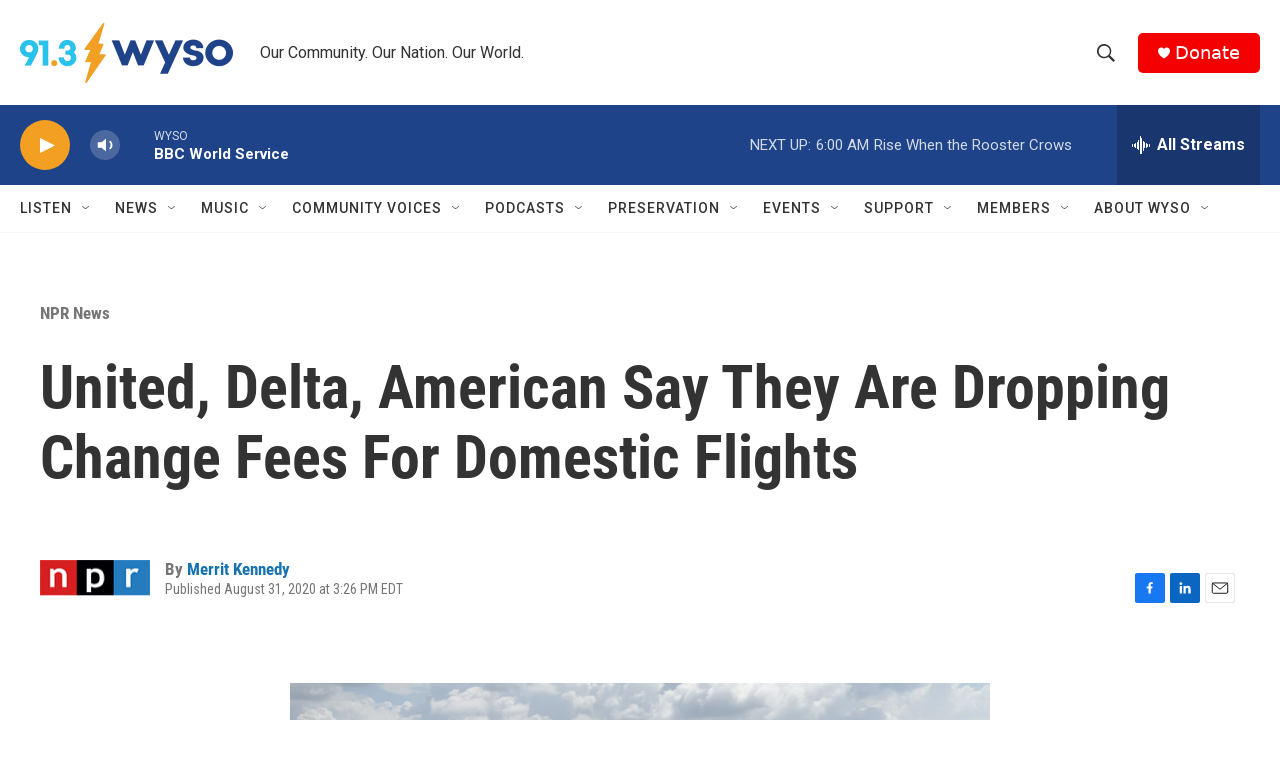

--- FILE ---
content_type: text/html;charset=UTF-8
request_url: https://www.wyso.org/npr-news/2020-08-31/united-delta-american-say-they-are-dropping-change-fees-for-domestic-flights
body_size: 34357
content:
<!DOCTYPE html>
<html class="ArtP " lang="en">
    <head>
    <meta charset="UTF-8">

    

    <style data-cssvarsponyfill="true">
        :root { --siteBgColorInverse: #121212; --primaryTextColorInverse: #ffffff; --secondaryTextColorInverse: #cccccc; --tertiaryTextColorInverse: #cccccc; --headerBgColorInverse: #000000; --headerBorderColorInverse: #858585; --headerTextColorInverse: #ffffff; --headerTextColorHoverInverse: #ffffff; --secC1_Inverse: #a2a2a2; --secC4_Inverse: #282828; --headerNavBarBgColorInverse: #121212; --headerMenuBgColorInverse: #ffffff; --headerMenuTextColorInverse: #6b2b85; --headerMenuTextColorHoverInverse: #6b2b85; --liveBlogTextColorInverse: #ffffff; --applyButtonColorInverse: #4485D5; --applyButtonTextColorInverse: #4485D5; --siteBgColor: #ffffff; --primaryTextColor: #333333; --secondaryTextColor: #666666; --secC1: #767676; --secC4: #f5f5f5; --secC5: #ffffff; --siteBgColor: #ffffff; --siteInverseBgColor: #000000; --linkColor: #1772b0; --linkHoverColor: #125c8e; --headerBgColor: #ffffff; --headerBgColorInverse: #000000; --headerBorderColor: #e6e6e6; --headerBorderColorInverse: #858585; --tertiaryTextColor: #1c1c1c; --headerTextColor: #333333; --headerTextColorHover: #333333; --buttonTextColor: #ffffff; --headerNavBarBgColor: #ffffff; --headerNavBarTextColor: #333333; --headerMenuBgColor: #ffffff; --headerMenuTextColor: #333333; --headerMenuTextColorHover: #68ac4d; --liveBlogTextColor: #282829; --applyButtonColor: #194173; --applyButtonTextColor: #2c4273; --primaryColor1: #1f4389; --primaryColor2: #f29f22; --breakingColor: #ff6f00; --secC2: #cccccc; --secC3: #e6e6e6; --secC5: #ffffff; --linkColor: #1772b0; --linkHoverColor: #125c8e; --donateBGColor: #f50000; --headerIconColor: #ffffff; --hatButtonBgColor: #ffffff; --hatButtonBgHoverColor: #411c58; --hatButtonBorderColor: #411c58; --hatButtonBorderHoverColor: #ffffff; --hatButtoniconColor: #d62021; --hatButtonTextColor: #411c58; --hatButtonTextHoverColor: #ffffff; --footerTextColor: #ffffff; --footerTextBgColor: #ffffff; --footerPartnersBgColor: #000000; --listBorderColor: #030202; --gridBorderColor: #e6e6e6; --tagButtonBorderColor: #1f4389; --tagButtonTextColor: #1f4389; --breakingTextColor: #ffffff; --sectionTextColor: #ffffff; --contentWidth: 1240px; --primaryHeadlineFont: sans-serif; --secHlFont: sans-serif; --bodyFont: sans-serif; --colorWhite: #ffffff; --colorBlack: #000000;} .fonts-loaded { --primaryHeadlineFont: "Roboto Condensed"; --secHlFont: "Roboto Condensed"; --bodyFont: "Roboto"; --liveBlogBodyFont: "Roboto";}
    </style>

    

    
    <meta name="twitter:card" content="summary_large_image"/>
    
    
    
    
    <meta name="twitter:description" content="United&#x27;s CEO says the change was a top request from customers. Delta and American followed suit after United&#x27;s announcement. Airlines are trying to coax wary customers to return amid the pandemic."/>
    
    
    <meta name="twitter:image" content="https://npr.brightspotcdn.com/dims4/default/0dc2320/2147483647/strip/true/crop/5116x2878+0+480/resize/1200x675!/quality/90/?url=https%3A%2F%2Fmedia.npr.org%2Fassets%2Fimg%2F2020%2F08%2F31%2Fap_20183711190923-d8a8840854de5a54c09c4ac1680858f415f49d07.jpg"/>

    
    <meta name="twitter:image:alt" content="United Airlines planes are parked at gates last month at Newark Liberty International Airport in New Jersey. The airline announced it is eliminating many change fees, and Delta Air Lines and American Airlines quickly followed."/>
    
    
    
    
    <meta name="twitter:title" content="United, Delta, American Say They Are Dropping Change Fees For Domestic Flights"/>
    

    <meta property="fb:app_id" content="459840481735038">


    <meta property="og:title" content="United, Delta, American Say They Are Dropping Change Fees For Domestic Flights">

    <meta property="og:url" content="https://www.wyso.org/npr-news/2020-08-31/united-delta-american-say-they-are-dropping-change-fees-for-domestic-flights">

    <meta property="og:image" content="https://npr.brightspotcdn.com/dims4/default/f5afa00/2147483647/strip/true/crop/5116x2686+0+576/resize/1200x630!/quality/90/?url=https%3A%2F%2Fmedia.npr.org%2Fassets%2Fimg%2F2020%2F08%2F31%2Fap_20183711190923-d8a8840854de5a54c09c4ac1680858f415f49d07.jpg">

    
    <meta property="og:image:url" content="https://npr.brightspotcdn.com/dims4/default/f5afa00/2147483647/strip/true/crop/5116x2686+0+576/resize/1200x630!/quality/90/?url=https%3A%2F%2Fmedia.npr.org%2Fassets%2Fimg%2F2020%2F08%2F31%2Fap_20183711190923-d8a8840854de5a54c09c4ac1680858f415f49d07.jpg">
    
    <meta property="og:image:width" content="1200">
    <meta property="og:image:height" content="630">
    <meta property="og:image:type" content="image/jpeg">
    
    <meta property="og:image:alt" content="United Airlines planes are parked at gates last month at Newark Liberty International Airport in New Jersey. The airline announced it is eliminating many change fees, and Delta Air Lines and American Airlines quickly followed.">
    

    <meta property="og:description" content="United&#x27;s CEO says the change was a top request from customers. Delta and American followed suit after United&#x27;s announcement. Airlines are trying to coax wary customers to return amid the pandemic.">

    <meta property="og:site_name" content="WYSO">



    <meta property="og:type" content="article">

    <meta property="article:author" content="https://www.wyso.org/people/merrit-kennedy">

    <meta property="article:published_time" content="2020-08-31T19:26:00">

    <meta property="article:modified_time" content="2020-09-01T10:25:09.291">

    <meta property="article:section" content="NPR News">


    <link data-cssvarsponyfill="true" class="Webpack-css" rel="stylesheet" href="https://npr.brightspotcdn.com/resource/00000177-1bc0-debb-a57f-dfcf4a950000/styleguide/All.min.0db89f2a608a6b13cec2d9fc84f71c45.gz.css">

    

    <style>.FooterNavigation-items-item {
    display: inline-block
}</style>
<style>[class*='-articleBody'] > ul,
[class*='-articleBody'] > ul ul {
    list-style-type: disc;
}</style>


    <meta name="viewport" content="width=device-width, initial-scale=1, viewport-fit=cover"><title>United, Delta, American Say They Are Dropping Change Fees For Domestic Flights | WYSO</title><meta name="description" content="United&#x27;s CEO says the change was a top request from customers. Delta and American followed suit after United&#x27;s announcement. Airlines are trying to coax wary customers to return amid the pandemic."><link rel="canonical" href="https://www.npr.org/sections/coronavirus-live-updates/2020/08/31/907985043/united-airlines-says-it-is-permanently-dropping-change-fees-for-domestic-flights"><meta name="brightspot.contentId" content="00000174-4932-d376-a77e-4d7ff2090000"><link rel="apple-touch-icon"sizes="180x180"href="/apple-touch-icon.png"><link rel="icon"type="image/png"href="/favicon-32x32.png"><link rel="icon"type="image/png"href="/favicon-16x16.png">
    
    
    <meta name="brightspot-dataLayer" content="{
  &quot;author&quot; : &quot;Merrit Kennedy&quot;,
  &quot;bspStoryId&quot; : &quot;00000174-4932-d376-a77e-4d7ff2090000&quot;,
  &quot;category&quot; : &quot;NPR News&quot;,
  &quot;inlineAudio&quot; : 0,
  &quot;keywords&quot; : &quot;&quot;,
  &quot;nprCmsSite&quot; : true,
  &quot;nprStoryId&quot; : &quot;907985043&quot;,
  &quot;pageType&quot; : &quot;news-story&quot;,
  &quot;program&quot; : &quot;&quot;,
  &quot;publishedDate&quot; : &quot;2020-08-31T15:26:00Z&quot;,
  &quot;siteName&quot; : &quot;WYSO&quot;,
  &quot;station&quot; : &quot;WYSO&quot;,
  &quot;stationOrgId&quot; : &quot;1177&quot;,
  &quot;storyOrgId&quot; : &quot;s1&quot;,
  &quot;storyTheme&quot; : &quot;news-story&quot;,
  &quot;storyTitle&quot; : &quot;United, Delta, American Say They Are Dropping Change Fees For Domestic Flights&quot;,
  &quot;timezone&quot; : &quot;US/Eastern&quot;,
  &quot;wordCount&quot; : 0,
  &quot;series&quot; : &quot;&quot;
}">
    <script id="brightspot-dataLayer">
        (function () {
            var dataValue = document.head.querySelector('meta[name="brightspot-dataLayer"]').content;
            if (dataValue) {
                window.brightspotDataLayer = JSON.parse(dataValue);
            }
        })();
    </script>

    

    

    
    <script src="https://npr.brightspotcdn.com/resource/00000177-1bc0-debb-a57f-dfcf4a950000/styleguide/All.min.fd8f7fccc526453c829dde80fc7c2ef5.gz.js" async></script>
    

    <meta name="gtm-dataLayer" content="{
  &quot;gtmAuthor&quot; : &quot;Merrit Kennedy&quot;,
  &quot;gtmBspStoryId&quot; : &quot;00000174-4932-d376-a77e-4d7ff2090000&quot;,
  &quot;gtmCategory&quot; : &quot;NPR News&quot;,
  &quot;gtmInlineAudio&quot; : 0,
  &quot;gtmKeywords&quot; : &quot;&quot;,
  &quot;gtmNprCmsSite&quot; : true,
  &quot;gtmNprStoryId&quot; : &quot;907985043&quot;,
  &quot;gtmPageType&quot; : &quot;news-story&quot;,
  &quot;gtmProgram&quot; : &quot;&quot;,
  &quot;gtmPublishedDate&quot; : &quot;2020-08-31T15:26:00Z&quot;,
  &quot;gtmSiteName&quot; : &quot;WYSO&quot;,
  &quot;gtmStation&quot; : &quot;WYSO&quot;,
  &quot;gtmStationOrgId&quot; : &quot;1177&quot;,
  &quot;gtmStoryOrgId&quot; : &quot;s1&quot;,
  &quot;gtmStoryTheme&quot; : &quot;news-story&quot;,
  &quot;gtmStoryTitle&quot; : &quot;United, Delta, American Say They Are Dropping Change Fees For Domestic Flights&quot;,
  &quot;gtmTimezone&quot; : &quot;US/Eastern&quot;,
  &quot;gtmWordCount&quot; : 0,
  &quot;gtmSeries&quot; : &quot;&quot;
}"><script>

    (function () {
        var dataValue = document.head.querySelector('meta[name="gtm-dataLayer"]').content;
        if (dataValue) {
            window.dataLayer = window.dataLayer || [];
            dataValue = JSON.parse(dataValue);
            dataValue['event'] = 'gtmFirstView';
            window.dataLayer.push(dataValue);
        }
    })();

    (function(w,d,s,l,i){w[l]=w[l]||[];w[l].push({'gtm.start':
            new Date().getTime(),event:'gtm.js'});var f=d.getElementsByTagName(s)[0],
        j=d.createElement(s),dl=l!='dataLayer'?'&l='+l:'';j.async=true;j.src=
        'https://www.googletagmanager.com/gtm.js?id='+i+dl;f.parentNode.insertBefore(j,f);
})(window,document,'script','dataLayer','GTM-N39QFDR');</script><script async="async" src="https://securepubads.g.doubleclick.net/tag/js/gpt.js"></script>
<script type="text/javascript">
    // Google tag setup
    var googletag = googletag || {};
    googletag.cmd = googletag.cmd || [];

    googletag.cmd.push(function () {
        // @see https://developers.google.com/publisher-tag/reference#googletag.PubAdsService_enableLazyLoad
        googletag.pubads().enableLazyLoad({
            fetchMarginPercent: 100, // fetch and render ads within this % of viewport
            renderMarginPercent: 100,
            mobileScaling: 1  // Same on mobile.
        });

        googletag.pubads().enableSingleRequest()
        googletag.pubads().enableAsyncRendering()
        googletag.pubads().collapseEmptyDivs()
        googletag.pubads().disableInitialLoad()
        googletag.enableServices()
    })
</script>
<script>

  window.fbAsyncInit = function() {
      FB.init({
          
              appId : '459840481735038',
          
          xfbml : true,
          version : 'v2.9'
      });
  };

  (function(d, s, id){
     var js, fjs = d.getElementsByTagName(s)[0];
     if (d.getElementById(id)) {return;}
     js = d.createElement(s); js.id = id;
     js.src = "//connect.facebook.net/en_US/sdk.js";
     fjs.parentNode.insertBefore(js, fjs);
   }(document, 'script', 'facebook-jssdk'));
</script>
<script type="application/ld+json">{"@context":"http://schema.org","@type":"BreadcrumbList","itemListElement":[{"@context":"http://schema.org","@type":"ListItem","item":"https://www.wyso.org/npr-news","name":"NPR News","position":"1"}]}</script><script type="application/ld+json">{"@context":"http://schema.org","@type":"NewsArticle","author":[{"@context":"http://schema.org","@type":"Person","name":"Merrit Kennedy","url":"https://www.wyso.org/people/merrit-kennedy"}],"dateModified":"2020-09-01T06:25:09Z","datePublished":"2020-08-31T15:26:00Z","headline":"United, Delta, American Say They Are Dropping Change Fees For Domestic Flights","image":{"@context":"http://schema.org","@type":"ImageObject","url":"https://media.npr.org/assets/img/2020/08/31/ap_20183711190923-d8a8840854de5a54c09c4ac1680858f415f49d07.jpg"},"mainEntityOfPage":{"@type":"NewsArticle","@id":"https://www.wyso.org/npr-news/2020-08-31/united-delta-american-say-they-are-dropping-change-fees-for-domestic-flights"},"publisher":{"@type":"Organization","name":"WYSO","logo":{"@context":"http://schema.org","@type":"ImageObject","height":"60","url":"https://npr.brightspotcdn.com/dims4/default/2c14991/2147483647/resize/x60/quality/90/?url=http%3A%2F%2Fnpr-brightspot.s3.amazonaws.com%2F9b%2F40%2Fbc00a28241f09f80d672924a0d87%2Fwyso-new-logo-final-cmyk-2023.png","width":"213"}}}</script><script type="application/ld+json">{"@context":"http://schema.org","@type":"ListenAction","description":"United's CEO says the change was a top request from customers. Delta and American followed suit after United's announcement. Airlines are trying to coax wary customers to return amid the pandemic.","name":"United, Delta, American Say They Are Dropping Change Fees For Domestic Flights"}</script><script>window.addEventListener('DOMContentLoaded', (event) => {
    window.nulldurationobserver = new MutationObserver(function (mutations) {
        document.querySelectorAll('.StreamPill-duration').forEach(pill => { 
      if (pill.innerText == "LISTENNULL") {
         pill.innerText = "LISTEN"
      } 
    });
      });

      window.nulldurationobserver.observe(document.body, {
        childList: true,
        subtree: true
      });
});
</script>


    <script>
        var head = document.getElementsByTagName('head')
        head = head[0]
        var link = document.createElement('link');
        link.setAttribute('href', 'https://fonts.googleapis.com/css?family=Roboto Condensed|Roboto|Roboto:400,500,700&display=swap');
        var relList = link.relList;

        if (relList && relList.supports('preload')) {
            link.setAttribute('as', 'style');
            link.setAttribute('rel', 'preload');
            link.setAttribute('onload', 'this.rel="stylesheet"');
            link.setAttribute('crossorigin', 'anonymous');
        } else {
            link.setAttribute('rel', 'stylesheet');
        }

        head.appendChild(link);
    </script>
</head>


    <body class="Page-body" data-content-width="1240px">
    <noscript>
    <iframe src="https://www.googletagmanager.com/ns.html?id=GTM-N39QFDR" height="0" width="0" style="display:none;visibility:hidden"></iframe>
</noscript>
        

    <!-- Putting icons here, so we don't have to include in a bunch of -body hbs's -->
<svg xmlns="http://www.w3.org/2000/svg" style="display:none" id="iconsMap1" class="iconsMap">
    <symbol id="play-icon" viewBox="0 0 115 115">
        <polygon points="0,0 115,57.5 0,115" fill="currentColor" />
    </symbol>
    <symbol id="grid" viewBox="0 0 32 32">
            <g>
                <path d="M6.4,5.7 C6.4,6.166669 6.166669,6.4 5.7,6.4 L0.7,6.4 C0.233331,6.4 0,6.166669 0,5.7 L0,0.7 C0,0.233331 0.233331,0 0.7,0 L5.7,0 C6.166669,0 6.4,0.233331 6.4,0.7 L6.4,5.7 Z M19.2,5.7 C19.2,6.166669 18.966669,6.4 18.5,6.4 L13.5,6.4 C13.033331,6.4 12.8,6.166669 12.8,5.7 L12.8,0.7 C12.8,0.233331 13.033331,0 13.5,0 L18.5,0 C18.966669,0 19.2,0.233331 19.2,0.7 L19.2,5.7 Z M32,5.7 C32,6.166669 31.766669,6.4 31.3,6.4 L26.3,6.4 C25.833331,6.4 25.6,6.166669 25.6,5.7 L25.6,0.7 C25.6,0.233331 25.833331,0 26.3,0 L31.3,0 C31.766669,0 32,0.233331 32,0.7 L32,5.7 Z M6.4,18.5 C6.4,18.966669 6.166669,19.2 5.7,19.2 L0.7,19.2 C0.233331,19.2 0,18.966669 0,18.5 L0,13.5 C0,13.033331 0.233331,12.8 0.7,12.8 L5.7,12.8 C6.166669,12.8 6.4,13.033331 6.4,13.5 L6.4,18.5 Z M19.2,18.5 C19.2,18.966669 18.966669,19.2 18.5,19.2 L13.5,19.2 C13.033331,19.2 12.8,18.966669 12.8,18.5 L12.8,13.5 C12.8,13.033331 13.033331,12.8 13.5,12.8 L18.5,12.8 C18.966669,12.8 19.2,13.033331 19.2,13.5 L19.2,18.5 Z M32,18.5 C32,18.966669 31.766669,19.2 31.3,19.2 L26.3,19.2 C25.833331,19.2 25.6,18.966669 25.6,18.5 L25.6,13.5 C25.6,13.033331 25.833331,12.8 26.3,12.8 L31.3,12.8 C31.766669,12.8 32,13.033331 32,13.5 L32,18.5 Z M6.4,31.3 C6.4,31.766669 6.166669,32 5.7,32 L0.7,32 C0.233331,32 0,31.766669 0,31.3 L0,26.3 C0,25.833331 0.233331,25.6 0.7,25.6 L5.7,25.6 C6.166669,25.6 6.4,25.833331 6.4,26.3 L6.4,31.3 Z M19.2,31.3 C19.2,31.766669 18.966669,32 18.5,32 L13.5,32 C13.033331,32 12.8,31.766669 12.8,31.3 L12.8,26.3 C12.8,25.833331 13.033331,25.6 13.5,25.6 L18.5,25.6 C18.966669,25.6 19.2,25.833331 19.2,26.3 L19.2,31.3 Z M32,31.3 C32,31.766669 31.766669,32 31.3,32 L26.3,32 C25.833331,32 25.6,31.766669 25.6,31.3 L25.6,26.3 C25.6,25.833331 25.833331,25.6 26.3,25.6 L31.3,25.6 C31.766669,25.6 32,25.833331 32,26.3 L32,31.3 Z" id=""></path>
            </g>
    </symbol>
    <symbol id="radio-stream" width="18" height="19" viewBox="0 0 18 19">
        <g fill="currentColor" fill-rule="nonzero">
            <path d="M.5 8c-.276 0-.5.253-.5.565v1.87c0 .312.224.565.5.565s.5-.253.5-.565v-1.87C1 8.253.776 8 .5 8zM2.5 8c-.276 0-.5.253-.5.565v1.87c0 .312.224.565.5.565s.5-.253.5-.565v-1.87C3 8.253 2.776 8 2.5 8zM3.5 7c-.276 0-.5.276-.5.617v3.766c0 .34.224.617.5.617s.5-.276.5-.617V7.617C4 7.277 3.776 7 3.5 7zM5.5 6c-.276 0-.5.275-.5.613v5.774c0 .338.224.613.5.613s.5-.275.5-.613V6.613C6 6.275 5.776 6 5.5 6zM6.5 4c-.276 0-.5.26-.5.58v8.84c0 .32.224.58.5.58s.5-.26.5-.58V4.58C7 4.26 6.776 4 6.5 4zM8.5 0c-.276 0-.5.273-.5.61v17.78c0 .337.224.61.5.61s.5-.273.5-.61V.61C9 .273 8.776 0 8.5 0zM9.5 2c-.276 0-.5.274-.5.612v14.776c0 .338.224.612.5.612s.5-.274.5-.612V2.612C10 2.274 9.776 2 9.5 2zM11.5 5c-.276 0-.5.276-.5.616v8.768c0 .34.224.616.5.616s.5-.276.5-.616V5.616c0-.34-.224-.616-.5-.616zM12.5 6c-.276 0-.5.262-.5.584v4.832c0 .322.224.584.5.584s.5-.262.5-.584V6.584c0-.322-.224-.584-.5-.584zM14.5 7c-.276 0-.5.29-.5.647v3.706c0 .357.224.647.5.647s.5-.29.5-.647V7.647C15 7.29 14.776 7 14.5 7zM15.5 8c-.276 0-.5.253-.5.565v1.87c0 .312.224.565.5.565s.5-.253.5-.565v-1.87c0-.312-.224-.565-.5-.565zM17.5 8c-.276 0-.5.253-.5.565v1.87c0 .312.224.565.5.565s.5-.253.5-.565v-1.87c0-.312-.224-.565-.5-.565z"/>
        </g>
    </symbol>
    <symbol id="icon-magnify" viewBox="0 0 31 31">
        <g>
            <path fill-rule="evenodd" d="M22.604 18.89l-.323.566 8.719 8.8L28.255 31l-8.719-8.8-.565.404c-2.152 1.346-4.386 2.018-6.7 2.018-3.39 0-6.284-1.21-8.679-3.632C1.197 18.568 0 15.66 0 12.27c0-3.39 1.197-6.283 3.592-8.678C5.987 1.197 8.88 0 12.271 0c3.39 0 6.283 1.197 8.678 3.592 2.395 2.395 3.593 5.288 3.593 8.679 0 2.368-.646 4.574-1.938 6.62zM19.162 5.77C17.322 3.925 15.089 3 12.46 3c-2.628 0-4.862.924-6.702 2.77C3.92 7.619 3 9.862 3 12.5c0 2.639.92 4.882 2.76 6.73C7.598 21.075 9.832 22 12.46 22c2.629 0 4.862-.924 6.702-2.77C21.054 17.33 22 15.085 22 12.5c0-2.586-.946-4.83-2.838-6.73z"/>
        </g>
    </symbol>
    <symbol id="burger-menu" viewBox="0 0 14 10">
        <g>
            <path fill-rule="evenodd" d="M0 5.5v-1h14v1H0zM0 1V0h14v1H0zm0 9V9h14v1H0z"></path>
        </g>
    </symbol>
    <symbol id="close-x" viewBox="0 0 14 14">
        <g>
            <path fill-rule="nonzero" d="M6.336 7L0 .664.664 0 7 6.336 13.336 0 14 .664 7.664 7 14 13.336l-.664.664L7 7.664.664 14 0 13.336 6.336 7z"></path>
        </g>
    </symbol>
    <symbol id="share-more-arrow" viewBox="0 0 512 512" style="enable-background:new 0 0 512 512;">
        <g>
            <g>
                <path d="M512,241.7L273.643,3.343v156.152c-71.41,3.744-138.015,33.337-188.958,84.28C30.075,298.384,0,370.991,0,448.222v60.436
                    l29.069-52.985c45.354-82.671,132.173-134.027,226.573-134.027c5.986,0,12.004,0.212,18.001,0.632v157.779L512,241.7z
                    M255.642,290.666c-84.543,0-163.661,36.792-217.939,98.885c26.634-114.177,129.256-199.483,251.429-199.483h15.489V78.131
                    l163.568,163.568L304.621,405.267V294.531l-13.585-1.683C279.347,291.401,267.439,290.666,255.642,290.666z"></path>
            </g>
        </g>
    </symbol>
    <symbol id="chevron" viewBox="0 0 100 100">
        <g>
            <path d="M22.4566257,37.2056786 L-21.4456527,71.9511488 C-22.9248661,72.9681457 -24.9073712,72.5311671 -25.8758148,70.9765924 L-26.9788683,69.2027424 C-27.9450684,67.6481676 -27.5292733,65.5646602 -26.0500598,64.5484493 L20.154796,28.2208967 C21.5532435,27.2597011 23.3600078,27.2597011 24.759951,28.2208967 L71.0500598,64.4659264 C72.5292733,65.4829232 72.9450684,67.5672166 71.9788683,69.1217913 L70.8750669,70.8956413 C69.9073712,72.4502161 67.9241183,72.8848368 66.4449048,71.8694118 L22.4566257,37.2056786 Z" id="Transparent-Chevron" transform="translate(22.500000, 50.000000) rotate(90.000000) translate(-22.500000, -50.000000) "></path>
        </g>
    </symbol>
</svg>

<svg xmlns="http://www.w3.org/2000/svg" style="display:none" id="iconsMap2" class="iconsMap">
    <symbol id="mono-icon-facebook" viewBox="0 0 10 19">
        <path fill-rule="evenodd" d="M2.707 18.25V10.2H0V7h2.707V4.469c0-1.336.375-2.373 1.125-3.112C4.582.62 5.578.25 6.82.25c1.008 0 1.828.047 2.461.14v2.848H7.594c-.633 0-1.067.14-1.301.422-.188.235-.281.61-.281 1.125V7H9l-.422 3.2H6.012v8.05H2.707z"></path>
    </symbol>
    <symbol id="mono-icon-instagram" viewBox="0 0 17 17">
        <g>
            <path fill-rule="evenodd" d="M8.281 4.207c.727 0 1.4.182 2.022.545a4.055 4.055 0 0 1 1.476 1.477c.364.62.545 1.294.545 2.021 0 .727-.181 1.4-.545 2.021a4.055 4.055 0 0 1-1.476 1.477 3.934 3.934 0 0 1-2.022.545c-.726 0-1.4-.182-2.021-.545a4.055 4.055 0 0 1-1.477-1.477 3.934 3.934 0 0 1-.545-2.021c0-.727.182-1.4.545-2.021A4.055 4.055 0 0 1 6.26 4.752a3.934 3.934 0 0 1 2.021-.545zm0 6.68a2.54 2.54 0 0 0 1.864-.774 2.54 2.54 0 0 0 .773-1.863 2.54 2.54 0 0 0-.773-1.863 2.54 2.54 0 0 0-1.864-.774 2.54 2.54 0 0 0-1.863.774 2.54 2.54 0 0 0-.773 1.863c0 .727.257 1.348.773 1.863a2.54 2.54 0 0 0 1.863.774zM13.45 4.03c-.023.258-.123.48-.299.668a.856.856 0 0 1-.65.281.913.913 0 0 1-.668-.28.913.913 0 0 1-.281-.669c0-.258.094-.48.281-.668a.913.913 0 0 1 .668-.28c.258 0 .48.093.668.28.187.188.281.41.281.668zm2.672.95c.023.656.035 1.746.035 3.269 0 1.523-.017 2.62-.053 3.287-.035.668-.134 1.248-.298 1.74a4.098 4.098 0 0 1-.967 1.53 4.098 4.098 0 0 1-1.53.966c-.492.164-1.072.264-1.74.3-.668.034-1.763.052-3.287.052-1.523 0-2.619-.018-3.287-.053-.668-.035-1.248-.146-1.74-.334a3.747 3.747 0 0 1-1.53-.931 4.098 4.098 0 0 1-.966-1.53c-.164-.492-.264-1.072-.299-1.74C.424 10.87.406 9.773.406 8.25S.424 5.63.46 4.963c.035-.668.135-1.248.299-1.74.21-.586.533-1.096.967-1.53A4.098 4.098 0 0 1 3.254.727c.492-.164 1.072-.264 1.74-.3C5.662.394 6.758.376 8.281.376c1.524 0 2.62.018 3.287.053.668.035 1.248.135 1.74.299a4.098 4.098 0 0 1 2.496 2.496c.165.492.27 1.078.317 1.757zm-1.687 7.91c.14-.399.234-1.032.28-1.899.024-.515.036-1.242.036-2.18V7.689c0-.961-.012-1.688-.035-2.18-.047-.89-.14-1.524-.281-1.899a2.537 2.537 0 0 0-1.512-1.511c-.375-.14-1.008-.235-1.899-.282a51.292 51.292 0 0 0-2.18-.035H7.72c-.938 0-1.664.012-2.18.035-.867.047-1.5.141-1.898.282a2.537 2.537 0 0 0-1.512 1.511c-.14.375-.234 1.008-.281 1.899a51.292 51.292 0 0 0-.036 2.18v1.125c0 .937.012 1.664.036 2.18.047.866.14 1.5.28 1.898.306.726.81 1.23 1.513 1.511.398.141 1.03.235 1.898.282.516.023 1.242.035 2.18.035h1.125c.96 0 1.687-.012 2.18-.035.89-.047 1.523-.141 1.898-.282.726-.304 1.23-.808 1.512-1.511z"></path>
        </g>
    </symbol>
    <symbol id="mono-icon-email" viewBox="0 0 512 512">
        <g>
            <path d="M67,148.7c11,5.8,163.8,89.1,169.5,92.1c5.7,3,11.5,4.4,20.5,4.4c9,0,14.8-1.4,20.5-4.4c5.7-3,158.5-86.3,169.5-92.1
                c4.1-2.1,11-5.9,12.5-10.2c2.6-7.6-0.2-10.5-11.3-10.5H257H65.8c-11.1,0-13.9,3-11.3,10.5C56,142.9,62.9,146.6,67,148.7z"></path>
            <path d="M455.7,153.2c-8.2,4.2-81.8,56.6-130.5,88.1l82.2,92.5c2,2,2.9,4.4,1.8,5.6c-1.2,1.1-3.8,0.5-5.9-1.4l-98.6-83.2
                c-14.9,9.6-25.4,16.2-27.2,17.2c-7.7,3.9-13.1,4.4-20.5,4.4c-7.4,0-12.8-0.5-20.5-4.4c-1.9-1-12.3-7.6-27.2-17.2l-98.6,83.2
                c-2,2-4.7,2.6-5.9,1.4c-1.2-1.1-0.3-3.6,1.7-5.6l82.1-92.5c-48.7-31.5-123.1-83.9-131.3-88.1c-8.8-4.5-9.3,0.8-9.3,4.9
                c0,4.1,0,205,0,205c0,9.3,13.7,20.9,23.5,20.9H257h185.5c9.8,0,21.5-11.7,21.5-20.9c0,0,0-201,0-205
                C464,153.9,464.6,148.7,455.7,153.2z"></path>
        </g>
    </symbol>
    <symbol id="default-image" width="24" height="24" viewBox="0 0 24 24" fill="none" stroke="currentColor" stroke-width="2" stroke-linecap="round" stroke-linejoin="round" class="feather feather-image">
        <rect x="3" y="3" width="18" height="18" rx="2" ry="2"></rect>
        <circle cx="8.5" cy="8.5" r="1.5"></circle>
        <polyline points="21 15 16 10 5 21"></polyline>
    </symbol>
    <symbol id="icon-email" width="18px" viewBox="0 0 20 14">
        <g id="Symbols" stroke="none" stroke-width="1" fill="none" fill-rule="evenodd" stroke-linecap="round" stroke-linejoin="round">
            <g id="social-button-bar" transform="translate(-125.000000, -8.000000)" stroke="#000000">
                <g id="Group-2" transform="translate(120.000000, 0.000000)">
                    <g id="envelope" transform="translate(6.000000, 9.000000)">
                        <path d="M17.5909091,10.6363636 C17.5909091,11.3138182 17.0410909,11.8636364 16.3636364,11.8636364 L1.63636364,11.8636364 C0.958909091,11.8636364 0.409090909,11.3138182 0.409090909,10.6363636 L0.409090909,1.63636364 C0.409090909,0.958090909 0.958909091,0.409090909 1.63636364,0.409090909 L16.3636364,0.409090909 C17.0410909,0.409090909 17.5909091,0.958090909 17.5909091,1.63636364 L17.5909091,10.6363636 L17.5909091,10.6363636 Z" id="Stroke-406"></path>
                        <polyline id="Stroke-407" points="17.1818182 0.818181818 9 7.36363636 0.818181818 0.818181818"></polyline>
                    </g>
                </g>
            </g>
        </g>
    </symbol>
    <symbol id="mono-icon-print" viewBox="0 0 12 12">
        <g fill-rule="evenodd">
            <path fill-rule="nonzero" d="M9 10V7H3v3H1a1 1 0 0 1-1-1V4a1 1 0 0 1 1-1h10a1 1 0 0 1 1 1v3.132A2.868 2.868 0 0 1 9.132 10H9zm.5-4.5a1 1 0 1 0 0-2 1 1 0 0 0 0 2zM3 0h6v2H3z"></path>
            <path d="M4 8h4v4H4z"></path>
        </g>
    </symbol>
    <symbol id="mono-icon-copylink" viewBox="0 0 12 12">
        <g fill-rule="evenodd">
            <path d="M10.199 2.378c.222.205.4.548.465.897.062.332.016.614-.132.774L8.627 6.106c-.187.203-.512.232-.75-.014a.498.498 0 0 0-.706.028.499.499 0 0 0 .026.706 1.509 1.509 0 0 0 2.165-.04l1.903-2.06c.37-.398.506-.98.382-1.636-.105-.557-.392-1.097-.77-1.445L9.968.8C9.591.452 9.03.208 8.467.145 7.803.072 7.233.252 6.864.653L4.958 2.709a1.509 1.509 0 0 0 .126 2.161.5.5 0 1 0 .68-.734c-.264-.218-.26-.545-.071-.747L7.597 1.33c.147-.16.425-.228.76-.19.353.038.71.188.931.394l.91.843.001.001zM1.8 9.623c-.222-.205-.4-.549-.465-.897-.062-.332-.016-.614.132-.774l1.905-2.057c.187-.203.512-.232.75.014a.498.498 0 0 0 .706-.028.499.499 0 0 0-.026-.706 1.508 1.508 0 0 0-2.165.04L.734 7.275c-.37.399-.506.98-.382 1.637.105.557.392 1.097.77 1.445l.91.843c.376.35.937.594 1.5.656.664.073 1.234-.106 1.603-.507L7.04 9.291a1.508 1.508 0 0 0-.126-2.16.5.5 0 0 0-.68.734c.264.218.26.545.071.747l-1.904 2.057c-.147.16-.425.228-.76.191-.353-.038-.71-.188-.931-.394l-.91-.843z"></path>
            <path d="M8.208 3.614a.5.5 0 0 0-.707.028L3.764 7.677a.5.5 0 0 0 .734.68L8.235 4.32a.5.5 0 0 0-.027-.707"></path>
        </g>
    </symbol>
    <symbol id="mono-icon-linkedin" viewBox="0 0 16 17">
        <g fill-rule="evenodd">
            <path d="M3.734 16.125H.464V5.613h3.27zM2.117 4.172c-.515 0-.96-.188-1.336-.563A1.825 1.825 0 0 1 .22 2.273c0-.515.187-.96.562-1.335.375-.375.82-.563 1.336-.563.516 0 .961.188 1.336.563.375.375.563.82.563 1.335 0 .516-.188.961-.563 1.336-.375.375-.82.563-1.336.563zM15.969 16.125h-3.27v-5.133c0-.844-.07-1.453-.21-1.828-.259-.633-.762-.95-1.512-.95s-1.278.282-1.582.845c-.235.421-.352 1.043-.352 1.863v5.203H5.809V5.613h3.128v1.442h.036c.234-.469.609-.856 1.125-1.16.562-.375 1.218-.563 1.968-.563 1.524 0 2.59.48 3.2 1.441.468.774.703 1.97.703 3.586v5.766z"></path>
        </g>
    </symbol>
    <symbol id="mono-icon-pinterest" viewBox="0 0 512 512">
        <g>
            <path d="M256,32C132.3,32,32,132.3,32,256c0,91.7,55.2,170.5,134.1,205.2c-0.6-15.6-0.1-34.4,3.9-51.4
                c4.3-18.2,28.8-122.1,28.8-122.1s-7.2-14.3-7.2-35.4c0-33.2,19.2-58,43.2-58c20.4,0,30.2,15.3,30.2,33.6
                c0,20.5-13.1,51.1-19.8,79.5c-5.6,23.8,11.9,43.1,35.4,43.1c42.4,0,71-54.5,71-119.1c0-49.1-33.1-85.8-93.2-85.8
                c-67.9,0-110.3,50.7-110.3,107.3c0,19.5,5.8,33.3,14.8,43.9c4.1,4.9,4.7,6.9,3.2,12.5c-1.1,4.1-3.5,14-4.6,18
                c-1.5,5.7-6.1,7.7-11.2,5.6c-31.3-12.8-45.9-47-45.9-85.6c0-63.6,53.7-139.9,160.1-139.9c85.5,0,141.8,61.9,141.8,128.3
                c0,87.9-48.9,153.5-120.9,153.5c-24.2,0-46.9-13.1-54.7-27.9c0,0-13,51.6-15.8,61.6c-4.7,17.3-14,34.5-22.5,48
                c20.1,5.9,41.4,9.2,63.5,9.2c123.7,0,224-100.3,224-224C480,132.3,379.7,32,256,32z"></path>
        </g>
    </symbol>
    <symbol id="mono-icon-tumblr" viewBox="0 0 512 512">
        <g>
            <path d="M321.2,396.3c-11.8,0-22.4-2.8-31.5-8.3c-6.9-4.1-11.5-9.6-14-16.4c-2.6-6.9-3.6-22.3-3.6-46.4V224h96v-64h-96V48h-61.9
                c-2.7,21.5-7.5,44.7-14.5,58.6c-7,13.9-14,25.8-25.6,35.7c-11.6,9.9-25.6,17.9-41.9,23.3V224h48v140.4c0,19,2,33.5,5.9,43.5
                c4,10,11.1,19.5,21.4,28.4c10.3,8.9,22.8,15.7,37.3,20.5c14.6,4.8,31.4,7.2,50.4,7.2c16.7,0,30.3-1.7,44.7-5.1
                c14.4-3.4,30.5-9.3,48.2-17.6v-65.6C363.2,389.4,342.3,396.3,321.2,396.3z"></path>
        </g>
    </symbol>
    <symbol id="mono-icon-twitter" viewBox="0 0 1200 1227">
        <g>
            <path d="M714.163 519.284L1160.89 0H1055.03L667.137 450.887L357.328 0H0L468.492 681.821L0 1226.37H105.866L515.491
            750.218L842.672 1226.37H1200L714.137 519.284H714.163ZM569.165 687.828L521.697 619.934L144.011 79.6944H306.615L611.412
            515.685L658.88 583.579L1055.08 1150.3H892.476L569.165 687.854V687.828Z" fill="white"></path>
        </g>
    </symbol>
    <symbol id="mono-icon-youtube" viewBox="0 0 512 512">
        <g>
            <path fill-rule="evenodd" d="M508.6,148.8c0-45-33.1-81.2-74-81.2C379.2,65,322.7,64,265,64c-3,0-6,0-9,0s-6,0-9,0c-57.6,0-114.2,1-169.6,3.6
                c-40.8,0-73.9,36.4-73.9,81.4C1,184.6-0.1,220.2,0,255.8C-0.1,291.4,1,327,3.4,362.7c0,45,33.1,81.5,73.9,81.5
                c58.2,2.7,117.9,3.9,178.6,3.8c60.8,0.2,120.3-1,178.6-3.8c40.9,0,74-36.5,74-81.5c2.4-35.7,3.5-71.3,3.4-107
                C512.1,220.1,511,184.5,508.6,148.8z M207,353.9V157.4l145,98.2L207,353.9z"></path>
        </g>
    </symbol>
    <symbol id="mono-icon-flipboard" viewBox="0 0 500 500">
        <g>
            <path d="M0,0V500H500V0ZM400,200H300V300H200V400H100V100H400Z"></path>
        </g>
    </symbol>
    <symbol id="mono-icon-bluesky" viewBox="0 0 568 501">
        <g>
            <path d="M123.121 33.6637C188.241 82.5526 258.281 181.681 284 234.873C309.719 181.681 379.759 82.5526 444.879
            33.6637C491.866 -1.61183 568 -28.9064 568 57.9464C568 75.2916 558.055 203.659 552.222 224.501C531.947 296.954
            458.067 315.434 392.347 304.249C507.222 323.8 536.444 388.56 473.333 453.32C353.473 576.312 301.061 422.461
            287.631 383.039C285.169 375.812 284.017 372.431 284 375.306C283.983 372.431 282.831 375.812 280.369 383.039C266.939
            422.461 214.527 576.312 94.6667 453.32C31.5556 388.56 60.7778 323.8 175.653 304.249C109.933 315.434 36.0535
            296.954 15.7778 224.501C9.94525 203.659 0 75.2916 0 57.9464C0 -28.9064 76.1345 -1.61183 123.121 33.6637Z"
            fill="white">
            </path>
        </g>
    </symbol>
    <symbol id="mono-icon-threads" viewBox="0 0 192 192">
        <g>
            <path d="M141.537 88.9883C140.71 88.5919 139.87 88.2104 139.019 87.8451C137.537 60.5382 122.616 44.905 97.5619 44.745C97.4484 44.7443 97.3355 44.7443 97.222 44.7443C82.2364 44.7443 69.7731 51.1409 62.102 62.7807L75.881 72.2328C81.6116 63.5383 90.6052 61.6848 97.2286 61.6848C97.3051 61.6848 97.3819 61.6848 97.4576 61.6855C105.707 61.7381 111.932 64.1366 115.961 68.814C118.893 72.2193 120.854 76.925 121.825 82.8638C114.511 81.6207 106.601 81.2385 98.145 81.7233C74.3247 83.0954 59.0111 96.9879 60.0396 116.292C60.5615 126.084 65.4397 134.508 73.775 140.011C80.8224 144.663 89.899 146.938 99.3323 146.423C111.79 145.74 121.563 140.987 128.381 132.296C133.559 125.696 136.834 117.143 138.28 106.366C144.217 109.949 148.617 114.664 151.047 120.332C155.179 129.967 155.42 145.8 142.501 158.708C131.182 170.016 117.576 174.908 97.0135 175.059C74.2042 174.89 56.9538 167.575 45.7381 153.317C35.2355 139.966 29.8077 120.682 29.6052 96C29.8077 71.3178 35.2355 52.0336 45.7381 38.6827C56.9538 24.4249 74.2039 17.11 97.0132 16.9405C119.988 17.1113 137.539 24.4614 149.184 38.788C154.894 45.8136 159.199 54.6488 162.037 64.9503L178.184 60.6422C174.744 47.9622 169.331 37.0357 161.965 27.974C147.036 9.60668 125.202 0.195148 97.0695 0H96.9569C68.8816 0.19447 47.2921 9.6418 32.7883 28.0793C19.8819 44.4864 13.2244 67.3157 13.0007 95.9325L13 96L13.0007 96.0675C13.2244 124.684 19.8819 147.514 32.7883 163.921C47.2921 182.358 68.8816 191.806 96.9569 192H97.0695C122.03 191.827 139.624 185.292 154.118 170.811C173.081 151.866 172.51 128.119 166.26 113.541C161.776 103.087 153.227 94.5962 141.537 88.9883ZM98.4405 129.507C88.0005 130.095 77.1544 125.409 76.6196 115.372C76.2232 107.93 81.9158 99.626 99.0812 98.6368C101.047 98.5234 102.976 98.468 104.871 98.468C111.106 98.468 116.939 99.0737 122.242 100.233C120.264 124.935 108.662 128.946 98.4405 129.507Z" fill="white"></path>
        </g>
    </symbol>
 </svg>

<svg xmlns="http://www.w3.org/2000/svg" style="display:none" id="iconsMap3" class="iconsMap">
    <symbol id="volume-mute" x="0px" y="0px" viewBox="0 0 24 24" style="enable-background:new 0 0 24 24;">
        <polygon fill="currentColor" points="11,5 6,9 2,9 2,15 6,15 11,19 "/>
        <line style="fill:none;stroke:currentColor;stroke-width:2;stroke-linecap:round;stroke-linejoin:round;" x1="23" y1="9" x2="17" y2="15"/>
        <line style="fill:none;stroke:currentColor;stroke-width:2;stroke-linecap:round;stroke-linejoin:round;" x1="17" y1="9" x2="23" y2="15"/>
    </symbol>
    <symbol id="volume-low" x="0px" y="0px" viewBox="0 0 24 24" style="enable-background:new 0 0 24 24;" xml:space="preserve">
        <polygon fill="currentColor" points="11,5 6,9 2,9 2,15 6,15 11,19 "/>
    </symbol>
    <symbol id="volume-mid" x="0px" y="0px" viewBox="0 0 24 24" style="enable-background:new 0 0 24 24;">
        <polygon fill="currentColor" points="11,5 6,9 2,9 2,15 6,15 11,19 "/>
        <path style="fill:none;stroke:currentColor;stroke-width:2;stroke-linecap:round;stroke-linejoin:round;" d="M15.5,8.5c2,2,2,5.1,0,7.1"/>
    </symbol>
    <symbol id="volume-high" x="0px" y="0px" viewBox="0 0 24 24" style="enable-background:new 0 0 24 24;">
        <polygon fill="currentColor" points="11,5 6,9 2,9 2,15 6,15 11,19 "/>
        <path style="fill:none;stroke:currentColor;stroke-width:2;stroke-linecap:round;stroke-linejoin:round;" d="M19.1,4.9c3.9,3.9,3.9,10.2,0,14.1 M15.5,8.5c2,2,2,5.1,0,7.1"/>
    </symbol>
    <symbol id="pause-icon" viewBox="0 0 12 16">
        <rect x="0" y="0" width="4" height="16" fill="currentColor"></rect>
        <rect x="8" y="0" width="4" height="16" fill="currentColor"></rect>
    </symbol>
    <symbol id="heart" viewBox="0 0 24 24">
        <g>
            <path d="M12 4.435c-1.989-5.399-12-4.597-12 3.568 0 4.068 3.06 9.481 12 14.997 8.94-5.516 12-10.929 12-14.997 0-8.118-10-8.999-12-3.568z"/>
        </g>
    </symbol>
    <symbol id="icon-location" width="24" height="24" viewBox="0 0 24 24" fill="currentColor" stroke="currentColor" stroke-width="2" stroke-linecap="round" stroke-linejoin="round" class="feather feather-map-pin">
        <path d="M21 10c0 7-9 13-9 13s-9-6-9-13a9 9 0 0 1 18 0z" fill="currentColor" fill-opacity="1"></path>
        <circle cx="12" cy="10" r="5" fill="#ffffff"></circle>
    </symbol>
    <symbol id="icon-ticket" width="23px" height="15px" viewBox="0 0 23 15">
        <g stroke="none" stroke-width="1" fill="none" fill-rule="evenodd">
            <g transform="translate(-625.000000, -1024.000000)">
                <g transform="translate(625.000000, 1024.000000)">
                    <path d="M0,12.057377 L0,3.94262296 C0.322189879,4.12588308 0.696256938,4.23076923 1.0952381,4.23076923 C2.30500469,4.23076923 3.28571429,3.26645946 3.28571429,2.07692308 C3.28571429,1.68461385 3.17904435,1.31680209 2.99266757,1 L20.0073324,1 C19.8209556,1.31680209 19.7142857,1.68461385 19.7142857,2.07692308 C19.7142857,3.26645946 20.6949953,4.23076923 21.9047619,4.23076923 C22.3037431,4.23076923 22.6778101,4.12588308 23,3.94262296 L23,12.057377 C22.6778101,11.8741169 22.3037431,11.7692308 21.9047619,11.7692308 C20.6949953,11.7692308 19.7142857,12.7335405 19.7142857,13.9230769 C19.7142857,14.3153862 19.8209556,14.6831979 20.0073324,15 L2.99266757,15 C3.17904435,14.6831979 3.28571429,14.3153862 3.28571429,13.9230769 C3.28571429,12.7335405 2.30500469,11.7692308 1.0952381,11.7692308 C0.696256938,11.7692308 0.322189879,11.8741169 -2.13162821e-14,12.057377 Z" fill="currentColor"></path>
                    <path d="M14.5,0.533333333 L14.5,15.4666667" stroke="#FFFFFF" stroke-linecap="square" stroke-dasharray="2"></path>
                </g>
            </g>
        </g>
    </symbol>
    <symbol id="icon-refresh" width="24" height="24" viewBox="0 0 24 24" fill="none" stroke="currentColor" stroke-width="2" stroke-linecap="round" stroke-linejoin="round" class="feather feather-refresh-cw">
        <polyline points="23 4 23 10 17 10"></polyline>
        <polyline points="1 20 1 14 7 14"></polyline>
        <path d="M3.51 9a9 9 0 0 1 14.85-3.36L23 10M1 14l4.64 4.36A9 9 0 0 0 20.49 15"></path>
    </symbol>

    <symbol>
    <g id="mono-icon-link-post" stroke="none" stroke-width="1" fill="none" fill-rule="evenodd">
        <g transform="translate(-313.000000, -10148.000000)" fill="#000000" fill-rule="nonzero">
            <g transform="translate(306.000000, 10142.000000)">
                <path d="M14.0614027,11.2506973 L14.3070318,11.2618997 C15.6181751,11.3582102 16.8219637,12.0327684 17.6059678,13.1077805 C17.8500396,13.4424472 17.7765978,13.9116075 17.441931,14.1556793 C17.1072643,14.3997511 16.638104,14.3263093 16.3940322,13.9916425 C15.8684436,13.270965 15.0667922,12.8217495 14.1971448,12.7578692 C13.3952042,12.6989624 12.605753,12.9728728 12.0021966,13.5148801 L11.8552806,13.6559298 L9.60365896,15.9651545 C8.45118119,17.1890154 8.4677248,19.1416686 9.64054436,20.3445766 C10.7566428,21.4893084 12.5263723,21.5504727 13.7041492,20.5254372 L13.8481981,20.3916503 L15.1367586,19.070032 C15.4259192,18.7734531 15.9007548,18.7674393 16.1973338,19.0565998 C16.466951,19.3194731 16.4964317,19.7357968 16.282313,20.0321436 L16.2107659,20.117175 L14.9130245,21.4480474 C13.1386707,23.205741 10.3106091,23.1805355 8.5665371,21.3917196 C6.88861294,19.6707486 6.81173139,16.9294487 8.36035888,15.1065701 L8.5206409,14.9274155 L10.7811785,12.6088842 C11.6500838,11.7173642 12.8355419,11.2288664 14.0614027,11.2506973 Z M22.4334629,7.60828039 C24.1113871,9.32925141 24.1882686,12.0705513 22.6396411,13.8934299 L22.4793591,14.0725845 L20.2188215,16.3911158 C19.2919892,17.3420705 18.0049901,17.8344754 16.6929682,17.7381003 C15.3818249,17.6417898 14.1780363,16.9672316 13.3940322,15.8922195 C13.1499604,15.5575528 13.2234022,15.0883925 13.558069,14.8443207 C13.8927357,14.6002489 14.361896,14.6736907 14.6059678,15.0083575 C15.1315564,15.729035 15.9332078,16.1782505 16.8028552,16.2421308 C17.6047958,16.3010376 18.394247,16.0271272 18.9978034,15.4851199 L19.1447194,15.3440702 L21.396341,13.0348455 C22.5488188,11.8109846 22.5322752,9.85833141 21.3594556,8.65542337 C20.2433572,7.51069163 18.4736277,7.44952726 17.2944986,8.47594561 L17.1502735,8.60991269 L15.8541776,9.93153101 C15.5641538,10.2272658 15.0893026,10.2318956 14.7935678,9.94187181 C14.524718,9.67821384 14.4964508,9.26180596 14.7114324,8.96608447 L14.783227,8.88126205 L16.0869755,7.55195256 C17.8613293,5.79425896 20.6893909,5.81946452 22.4334629,7.60828039 Z" id="Icon-Link"></path>
            </g>
        </g>
    </g>
    </symbol>
    <symbol id="icon-passport-badge" viewBox="0 0 80 80">
        <g fill="none" fill-rule="evenodd">
            <path fill="#5680FF" d="M0 0L80 0 0 80z" transform="translate(-464.000000, -281.000000) translate(100.000000, 180.000000) translate(364.000000, 101.000000)"/>
            <g fill="#FFF" fill-rule="nonzero">
                <path d="M17.067 31.676l-3.488-11.143-11.144-3.488 11.144-3.488 3.488-11.144 3.488 11.166 11.143 3.488-11.143 3.466-3.488 11.143zm4.935-19.567l1.207.373 2.896-4.475-4.497 2.895.394 1.207zm-9.871 0l.373-1.207-4.497-2.895 2.895 4.475 1.229-.373zm9.871 9.893l-.373 1.207 4.497 2.896-2.895-4.497-1.229.394zm-9.871 0l-1.207-.373-2.895 4.497 4.475-2.895-.373-1.229zm22.002-4.935c0 9.41-7.634 17.066-17.066 17.066C7.656 34.133 0 26.5 0 17.067 0 7.634 7.634 0 17.067 0c9.41 0 17.066 7.634 17.066 17.067zm-2.435 0c0-8.073-6.559-14.632-14.631-14.632-8.073 0-14.632 6.559-14.632 14.632 0 8.072 6.559 14.631 14.632 14.631 8.072-.022 14.631-6.58 14.631-14.631z" transform="translate(-464.000000, -281.000000) translate(100.000000, 180.000000) translate(364.000000, 101.000000) translate(6.400000, 6.400000)"/>
            </g>
        </g>
    </symbol>
    <symbol id="icon-passport-badge-circle" viewBox="0 0 45 45">
        <g fill="none" fill-rule="evenodd">
            <circle cx="23.5" cy="23" r="20.5" fill="#5680FF"/>
            <g fill="#FFF" fill-rule="nonzero">
                <path d="M17.067 31.676l-3.488-11.143-11.144-3.488 11.144-3.488 3.488-11.144 3.488 11.166 11.143 3.488-11.143 3.466-3.488 11.143zm4.935-19.567l1.207.373 2.896-4.475-4.497 2.895.394 1.207zm-9.871 0l.373-1.207-4.497-2.895 2.895 4.475 1.229-.373zm9.871 9.893l-.373 1.207 4.497 2.896-2.895-4.497-1.229.394zm-9.871 0l-1.207-.373-2.895 4.497 4.475-2.895-.373-1.229zm22.002-4.935c0 9.41-7.634 17.066-17.066 17.066C7.656 34.133 0 26.5 0 17.067 0 7.634 7.634 0 17.067 0c9.41 0 17.066 7.634 17.066 17.067zm-2.435 0c0-8.073-6.559-14.632-14.631-14.632-8.073 0-14.632 6.559-14.632 14.632 0 8.072 6.559 14.631 14.632 14.631 8.072-.022 14.631-6.58 14.631-14.631z" transform="translate(-464.000000, -281.000000) translate(100.000000, 180.000000) translate(364.000000, 101.000000) translate(6.400000, 6.400000)"/>
            </g>
        </g>
    </symbol>
    <symbol id="icon-pbs-charlotte-passport-navy" viewBox="0 0 401 42">
        <g fill="none" fill-rule="evenodd">
            <g transform="translate(-91.000000, -1361.000000) translate(89.000000, 1275.000000) translate(2.828125, 86.600000) translate(217.623043, -0.000000)">
                <circle cx="20.435" cy="20.435" r="20.435" fill="#5680FF"/>
                <path fill="#FFF" fill-rule="nonzero" d="M20.435 36.115l-3.743-11.96-11.96-3.743 11.96-3.744 3.743-11.96 3.744 11.984 11.96 3.743-11.96 3.72-3.744 11.96zm5.297-21l1.295.4 3.108-4.803-4.826 3.108.423 1.295zm-10.594 0l.4-1.295-4.826-3.108 3.108 4.803 1.318-.4zm10.594 10.617l-.4 1.295 4.826 3.108-3.107-4.826-1.319.423zm-10.594 0l-1.295-.4-3.107 4.826 4.802-3.107-.4-1.319zm23.614-5.297c0 10.1-8.193 18.317-18.317 18.317-10.1 0-18.316-8.193-18.316-18.317 0-10.123 8.193-18.316 18.316-18.316 10.1 0 18.317 8.193 18.317 18.316zm-2.614 0c0-8.664-7.039-15.703-15.703-15.703S4.732 11.772 4.732 20.435c0 8.664 7.04 15.703 15.703 15.703 8.664-.023 15.703-7.063 15.703-15.703z"/>
            </g>
            <path fill="currentColor" fill-rule="nonzero" d="M4.898 31.675v-8.216h2.1c2.866 0 5.075-.658 6.628-1.975 1.554-1.316 2.33-3.217 2.33-5.703 0-2.39-.729-4.19-2.187-5.395-1.46-1.206-3.59-1.81-6.391-1.81H0v23.099h4.898zm1.611-12.229H4.898V12.59h2.227c1.338 0 2.32.274 2.947.821.626.548.94 1.396.94 2.544 0 1.137-.374 2.004-1.122 2.599-.748.595-1.875.892-3.38.892zm22.024 12.229c2.612 0 4.68-.59 6.201-1.77 1.522-1.18 2.283-2.823 2.283-4.93 0-1.484-.324-2.674-.971-3.57-.648-.895-1.704-1.506-3.168-1.832v-.158c1.074-.18 1.935-.711 2.583-1.596.648-.885.972-2.017.972-3.397 0-2.032-.74-3.515-2.22-4.447-1.48-.932-3.858-1.398-7.133-1.398H19.89v23.098h8.642zm-.9-13.95h-2.844V12.59h2.575c1.401 0 2.425.192 3.073.576.648.385.972 1.02.972 1.904 0 .948-.298 1.627-.893 2.038-.595.41-1.556.616-2.883.616zm.347 9.905H24.79v-6.02h3.033c2.739 0 4.108.96 4.108 2.876 0 1.064-.321 1.854-.964 2.37-.642.516-1.638.774-2.986.774zm18.343 4.36c2.676 0 4.764-.6 6.265-1.8 1.5-1.201 2.251-2.844 2.251-4.93 0-1.506-.4-2.778-1.2-3.815-.801-1.038-2.281-2.072-4.44-3.105-1.633-.779-2.668-1.319-3.105-1.619-.437-.3-.755-.61-.955-.932-.2-.321-.3-.698-.3-1.13 0-.695.247-1.258.742-1.69.495-.432 1.206-.648 2.133-.648.78 0 1.572.1 2.377.3.806.2 1.825.553 3.058 1.059l1.58-3.808c-1.19-.516-2.33-.916-3.421-1.2-1.09-.285-2.236-.427-3.436-.427-2.444 0-4.358.585-5.743 1.754-1.385 1.169-2.078 2.775-2.078 4.818 0 1.085.211 2.033.632 2.844.422.811.985 1.522 1.69 2.133.706.61 1.765 1.248 3.176 1.912 1.506.716 2.504 1.237 2.994 1.564.49.326.861.666 1.114 1.019.253.353.38.755.38 1.208 0 .811-.288 1.422-.862 1.833-.574.41-1.398.616-2.472.616-.896 0-1.883-.142-2.963-.426-1.08-.285-2.398-.775-3.957-1.47v4.55c1.896.927 4.076 1.39 6.54 1.39zm29.609 0c2.338 0 4.455-.394 6.351-1.184v-4.108c-2.307.811-4.27 1.216-5.893 1.216-3.865 0-5.798-2.575-5.798-7.725 0-2.475.506-4.405 1.517-5.79 1.01-1.385 2.438-2.078 4.281-2.078.843 0 1.701.153 2.575.458.874.306 1.743.664 2.607 1.075l1.58-3.982c-2.265-1.084-4.519-1.627-6.762-1.627-2.201 0-4.12.482-5.759 1.446-1.637.963-2.893 2.348-3.768 4.155-.874 1.806-1.31 3.91-1.31 6.311 0 3.813.89 6.738 2.67 8.777 1.78 2.038 4.35 3.057 7.709 3.057zm15.278-.315v-8.31c0-2.054.3-3.54.9-4.456.601-.916 1.575-1.374 2.923-1.374 1.896 0 2.844 1.274 2.844 3.823v10.317h4.819V20.157c0-2.085-.537-3.686-1.612-4.802-1.074-1.117-2.649-1.675-4.724-1.675-2.338 0-4.044.864-5.118 2.59h-.253l.11-1.421c.074-1.443.111-2.36.111-2.749V7.092h-4.819v24.583h4.82zm20.318.316c1.38 0 2.499-.198 3.357-.593.859-.395 1.693-1.103 2.504-2.125h.127l.932 2.402h3.365v-11.77c0-2.107-.632-3.676-1.896-4.708-1.264-1.033-3.08-1.549-5.45-1.549-2.476 0-4.73.532-6.762 1.596l1.595 3.254c1.907-.853 3.566-1.28 4.977-1.28 1.833 0 2.749.896 2.749 2.687v.774l-3.065.094c-2.644.095-4.621.588-5.932 1.478-1.312.89-1.967 2.272-1.967 4.147 0 1.79.487 3.17 1.461 4.14.974.968 2.31 1.453 4.005 1.453zm1.817-3.524c-1.559 0-2.338-.679-2.338-2.038 0-.948.342-1.653 1.027-2.117.684-.463 1.727-.716 3.128-.758l1.864-.063v1.453c0 1.064-.334 1.917-1.003 2.56-.669.642-1.562.963-2.678.963zm17.822 3.208v-8.99c0-1.422.429-2.528 1.287-3.318.859-.79 2.057-1.185 3.594-1.185.559 0 1.033.053 1.422.158l.364-4.518c-.432-.095-.975-.142-1.628-.142-1.095 0-2.109.303-3.04.908-.933.606-1.673 1.404-2.22 2.394h-.237l-.711-2.97h-3.65v17.663h4.819zm14.267 0V7.092h-4.819v24.583h4.819zm12.07.316c2.708 0 4.82-.811 6.336-2.433 1.517-1.622 2.275-3.871 2.275-6.746 0-1.854-.347-3.47-1.043-4.85-.695-1.38-1.69-2.439-2.986-3.176-1.295-.738-2.79-1.106-4.486-1.106-2.728 0-4.845.8-6.351 2.401-1.507 1.601-2.26 3.845-2.26 6.73 0 1.854.348 3.476 1.043 4.867.695 1.39 1.69 2.456 2.986 3.199 1.295.742 2.791 1.114 4.487 1.114zm.064-3.871c-1.295 0-2.23-.448-2.804-1.343-.574-.895-.861-2.217-.861-3.965 0-1.76.284-3.073.853-3.942.569-.87 1.495-1.304 2.78-1.304 1.296 0 2.228.437 2.797 1.312.569.874.853 2.185.853 3.934 0 1.758-.282 3.083-.845 3.973-.564.89-1.488 1.335-2.773 1.335zm18.154 3.87c1.748 0 3.222-.268 4.423-.805v-3.586c-1.18.368-2.19.552-3.033.552-.632 0-1.14-.163-1.525-.49-.384-.326-.576-.831-.576-1.516V17.63h4.945v-3.618h-4.945v-3.76h-3.081l-1.39 3.728-2.655 1.611v2.039h2.307v8.515c0 1.949.44 3.41 1.32 4.384.879.974 2.282 1.462 4.21 1.462zm13.619 0c1.748 0 3.223-.268 4.423-.805v-3.586c-1.18.368-2.19.552-3.033.552-.632 0-1.14-.163-1.524-.49-.385-.326-.577-.831-.577-1.516V17.63h4.945v-3.618h-4.945v-3.76h-3.08l-1.391 3.728-2.654 1.611v2.039h2.306v8.515c0 1.949.44 3.41 1.32 4.384.879.974 2.282 1.462 4.21 1.462zm15.562 0c1.38 0 2.55-.102 3.508-.308.958-.205 1.859-.518 2.701-.94v-3.728c-1.032.484-2.022.837-2.97 1.058-.948.222-1.954.332-3.017.332-1.37 0-2.433-.384-3.192-1.153-.758-.769-1.164-1.838-1.216-3.207h11.39v-2.338c0-2.507-.695-4.471-2.085-5.893-1.39-1.422-3.333-2.133-5.83-2.133-2.612 0-4.658.808-6.137 2.425-1.48 1.617-2.22 3.905-2.22 6.864 0 2.876.8 5.098 2.401 6.668 1.601 1.569 3.824 2.354 6.667 2.354zm2.686-11.153h-6.762c.085-1.19.416-2.11.996-2.757.579-.648 1.38-.972 2.401-.972 1.022 0 1.833.324 2.433.972.6.648.911 1.566.932 2.757zM270.555 31.675v-8.216h2.102c2.864 0 5.074-.658 6.627-1.975 1.554-1.316 2.33-3.217 2.33-5.703 0-2.39-.729-4.19-2.188-5.395-1.458-1.206-3.589-1.81-6.39-1.81h-7.378v23.099h4.897zm1.612-12.229h-1.612V12.59h2.228c1.338 0 2.32.274 2.946.821.627.548.94 1.396.94 2.544 0 1.137-.373 2.004-1.121 2.599-.748.595-1.875.892-3.381.892zm17.3 12.545c1.38 0 2.5-.198 3.357-.593.859-.395 1.694-1.103 2.505-2.125h.126l.932 2.402h3.365v-11.77c0-2.107-.632-3.676-1.896-4.708-1.264-1.033-3.08-1.549-5.45-1.549-2.475 0-4.73.532-6.762 1.596l1.596 3.254c1.906-.853 3.565-1.28 4.976-1.28 1.833 0 2.75.896 2.75 2.687v.774l-3.066.094c-2.643.095-4.62.588-5.932 1.478-1.311.89-1.967 2.272-1.967 4.147 0 1.79.487 3.17 1.461 4.14.975.968 2.31 1.453 4.005 1.453zm1.817-3.524c-1.559 0-2.338-.679-2.338-2.038 0-.948.342-1.653 1.027-2.117.684-.463 1.727-.716 3.128-.758l1.864-.063v1.453c0 1.064-.334 1.917-1.003 2.56-.669.642-1.561.963-2.678.963zm17.79 3.524c2.507 0 4.39-.474 5.648-1.422 1.259-.948 1.888-2.328 1.888-4.14 0-.874-.152-1.627-.458-2.259-.305-.632-.78-1.19-1.422-1.674-.642-.485-1.653-1.006-3.033-1.565-1.548-.621-2.552-1.09-3.01-1.406-.458-.316-.687-.69-.687-1.121 0-.77.71-1.154 2.133-1.154.8 0 1.585.121 2.354.364.769.242 1.595.553 2.48.932l1.454-3.476c-2.012-.927-4.082-1.39-6.21-1.39-2.232 0-3.957.429-5.173 1.287-1.217.859-1.825 2.073-1.825 3.642 0 .916.145 1.688.434 2.315.29.626.753 1.182 1.39 1.666.638.485 1.636 1.011 2.995 1.58.947.4 1.706.75 2.275 1.05.568.301.969.57 1.2.807.232.237.348.545.348.924 0 1.01-.874 1.516-2.623 1.516-.853 0-1.84-.142-2.962-.426-1.122-.284-2.13-.637-3.025-1.059v3.982c.79.337 1.637.592 2.543.766.906.174 2.001.26 3.286.26zm15.658 0c2.506 0 4.389-.474 5.648-1.422 1.258-.948 1.888-2.328 1.888-4.14 0-.874-.153-1.627-.459-2.259-.305-.632-.779-1.19-1.421-1.674-.643-.485-1.654-1.006-3.034-1.565-1.548-.621-2.551-1.09-3.01-1.406-.458-.316-.687-.69-.687-1.121 0-.77.711-1.154 2.133-1.154.8 0 1.585.121 2.354.364.769.242 1.596.553 2.48.932l1.454-3.476c-2.012-.927-4.081-1.39-6.209-1.39-2.233 0-3.957.429-5.174 1.287-1.216.859-1.825 2.073-1.825 3.642 0 .916.145 1.688.435 2.315.29.626.753 1.182 1.39 1.666.637.485 1.635 1.011 2.994 1.58.948.4 1.706.75 2.275 1.05.569.301.969.57 1.2.807.232.237.348.545.348.924 0 1.01-.874 1.516-2.622 1.516-.854 0-1.84-.142-2.963-.426-1.121-.284-2.13-.637-3.025-1.059v3.982c.79.337 1.638.592 2.543.766.906.174 2.002.26 3.287.26zm15.689 7.457V32.29c0-.232-.085-1.085-.253-2.56h.253c1.18 1.506 2.806 2.26 4.881 2.26 1.38 0 2.58-.364 3.602-1.09 1.022-.727 1.81-1.786 2.362-3.176.553-1.39.83-3.028.83-4.913 0-2.865-.59-5.103-1.77-6.715-1.18-1.611-2.812-2.417-4.897-2.417-2.212 0-3.881.874-5.008 2.622h-.222l-.679-2.29h-3.918v25.436h4.819zm3.523-11.36c-1.222 0-2.115-.41-2.678-1.232-.564-.822-.845-2.18-.845-4.076v-.521c.02-1.686.305-2.894.853-3.626.547-.732 1.416-1.098 2.606-1.098 1.138 0 1.973.434 2.505 1.303.531.87.797 2.172.797 3.91 0 3.56-1.08 5.34-3.238 5.34zm19.149 3.903c2.706 0 4.818-.811 6.335-2.433 1.517-1.622 2.275-3.871 2.275-6.746 0-1.854-.348-3.47-1.043-4.85-.695-1.38-1.69-2.439-2.986-3.176-1.295-.738-2.79-1.106-4.487-1.106-2.728 0-4.845.8-6.35 2.401-1.507 1.601-2.26 3.845-2.26 6.73 0 1.854.348 3.476 1.043 4.867.695 1.39 1.69 2.456 2.986 3.199 1.295.742 2.79 1.114 4.487 1.114zm.063-3.871c-1.296 0-2.23-.448-2.805-1.343-.574-.895-.86-2.217-.86-3.965 0-1.76.284-3.073.853-3.942.568-.87 1.495-1.304 2.78-1.304 1.296 0 2.228.437 2.797 1.312.568.874.853 2.185.853 3.934 0 1.758-.282 3.083-.846 3.973-.563.89-1.487 1.335-2.772 1.335zm16.921 3.555v-8.99c0-1.422.43-2.528 1.288-3.318.858-.79 2.056-1.185 3.594-1.185.558 0 1.032.053 1.422.158l.363-4.518c-.432-.095-.974-.142-1.627-.142-1.096 0-2.11.303-3.041.908-.933.606-1.672 1.404-2.22 2.394h-.237l-.711-2.97h-3.65v17.663h4.819zm15.5.316c1.748 0 3.222-.269 4.423-.806v-3.586c-1.18.368-2.19.552-3.033.552-.632 0-1.14-.163-1.525-.49-.384-.326-.577-.831-.577-1.516V17.63h4.945v-3.618h-4.945v-3.76h-3.08l-1.39 3.728-2.655 1.611v2.039h2.307v8.515c0 1.949.44 3.41 1.319 4.384.88.974 2.283 1.462 4.21 1.462z" transform="translate(-91.000000, -1361.000000) translate(89.000000, 1275.000000) translate(2.828125, 86.600000)"/>
        </g>
    </symbol>
    <symbol id="icon-closed-captioning" viewBox="0 0 512 512">
        <g>
            <path fill="currentColor" d="M464 64H48C21.5 64 0 85.5 0 112v288c0 26.5 21.5 48 48 48h416c26.5 0 48-21.5 48-48V112c0-26.5-21.5-48-48-48zm-6 336H54c-3.3 0-6-2.7-6-6V118c0-3.3 2.7-6 6-6h404c3.3 0 6 2.7 6 6v276c0 3.3-2.7 6-6 6zm-211.1-85.7c1.7 2.4 1.5 5.6-.5 7.7-53.6 56.8-172.8 32.1-172.8-67.9 0-97.3 121.7-119.5 172.5-70.1 2.1 2 2.5 3.2 1 5.7l-17.5 30.5c-1.9 3.1-6.2 4-9.1 1.7-40.8-32-94.6-14.9-94.6 31.2 0 48 51 70.5 92.2 32.6 2.8-2.5 7.1-2.1 9.2.9l19.6 27.7zm190.4 0c1.7 2.4 1.5 5.6-.5 7.7-53.6 56.9-172.8 32.1-172.8-67.9 0-97.3 121.7-119.5 172.5-70.1 2.1 2 2.5 3.2 1 5.7L420 220.2c-1.9 3.1-6.2 4-9.1 1.7-40.8-32-94.6-14.9-94.6 31.2 0 48 51 70.5 92.2 32.6 2.8-2.5 7.1-2.1 9.2.9l19.6 27.7z"></path>
        </g>
    </symbol>
    <symbol id="circle" viewBox="0 0 24 24">
        <circle cx="50%" cy="50%" r="50%"></circle>
    </symbol>
    <symbol id="spinner" role="img" viewBox="0 0 512 512">
        <g class="fa-group">
            <path class="fa-secondary" fill="currentColor" d="M478.71 364.58zm-22 6.11l-27.83-15.9a15.92 15.92 0 0 1-6.94-19.2A184 184 0 1 1 256 72c5.89 0 11.71.29 17.46.83-.74-.07-1.48-.15-2.23-.21-8.49-.69-15.23-7.31-15.23-15.83v-32a16 16 0 0 1 15.34-16C266.24 8.46 261.18 8 256 8 119 8 8 119 8 256s111 248 248 248c98 0 182.42-56.95 222.71-139.42-4.13 7.86-14.23 10.55-22 6.11z" opacity="0.4"/><path class="fa-primary" fill="currentColor" d="M271.23 72.62c-8.49-.69-15.23-7.31-15.23-15.83V24.73c0-9.11 7.67-16.78 16.77-16.17C401.92 17.18 504 124.67 504 256a246 246 0 0 1-25 108.24c-4 8.17-14.37 11-22.26 6.45l-27.84-15.9c-7.41-4.23-9.83-13.35-6.2-21.07A182.53 182.53 0 0 0 440 256c0-96.49-74.27-175.63-168.77-183.38z"/>
        </g>
    </symbol>
    <symbol id="icon-calendar" width="24" height="24" viewBox="0 0 24 24" fill="none" stroke="currentColor" stroke-width="2" stroke-linecap="round" stroke-linejoin="round">
        <rect x="3" y="4" width="18" height="18" rx="2" ry="2"/>
        <line x1="16" y1="2" x2="16" y2="6"/>
        <line x1="8" y1="2" x2="8" y2="6"/>
        <line x1="3" y1="10" x2="21" y2="10"/>
    </symbol>
    <symbol id="icon-arrow-rotate" viewBox="0 0 512 512">
        <path d="M454.7 288.1c-12.78-3.75-26.06 3.594-29.75 16.31C403.3 379.9 333.8 432 255.1 432c-66.53 0-126.8-38.28-156.5-96h100.4c13.25 0 24-10.75 24-24S213.2 288 199.9 288h-160c-13.25 0-24 10.75-24 24v160c0 13.25 10.75 24 24 24s24-10.75 24-24v-102.1C103.7 436.4 176.1 480 255.1 480c99 0 187.4-66.31 215.1-161.3C474.8 305.1 467.4 292.7 454.7 288.1zM472 16C458.8 16 448 26.75 448 40v102.1C408.3 75.55 335.8 32 256 32C157 32 68.53 98.31 40.91 193.3C37.19 206 44.5 219.3 57.22 223c12.84 3.781 26.09-3.625 29.75-16.31C108.7 132.1 178.2 80 256 80c66.53 0 126.8 38.28 156.5 96H312C298.8 176 288 186.8 288 200S298.8 224 312 224h160c13.25 0 24-10.75 24-24v-160C496 26.75 485.3 16 472 16z"/>
    </symbol>
</svg>


<ps-header class="PH">
    <div class="PH-ham-m">
        <div class="PH-ham-m-wrapper">
            <div class="PH-ham-m-top">
                
                    <div class="PH-logo">
                        <ps-logo>
<a aria-label="home page" href="/" class="stationLogo"  >
    
        
            <picture>
    
    
        
            
        
    

    
    
        
            
        
    

    
    
        
            
        
    

    
    
        
            
    
            <source type="image/webp"  width="213"
     height="60" srcset="https://npr.brightspotcdn.com/dims4/default/0685b6c/2147483647/strip/true/crop/213x60+0+0/resize/426x120!/format/webp/quality/90/?url=https%3A%2F%2Fnpr.brightspotcdn.com%2Fdims4%2Fdefault%2F2c14991%2F2147483647%2Fresize%2Fx60%2Fquality%2F90%2F%3Furl%3Dhttp%3A%2F%2Fnpr-brightspot.s3.amazonaws.com%2F9b%2F40%2Fbc00a28241f09f80d672924a0d87%2Fwyso-new-logo-final-cmyk-2023.png 2x"data-size="siteLogo"
/>
    

    
        <source width="213"
     height="60" srcset="https://npr.brightspotcdn.com/dims4/default/a08ec55/2147483647/strip/true/crop/213x60+0+0/resize/213x60!/quality/90/?url=https%3A%2F%2Fnpr.brightspotcdn.com%2Fdims4%2Fdefault%2F2c14991%2F2147483647%2Fresize%2Fx60%2Fquality%2F90%2F%3Furl%3Dhttp%3A%2F%2Fnpr-brightspot.s3.amazonaws.com%2F9b%2F40%2Fbc00a28241f09f80d672924a0d87%2Fwyso-new-logo-final-cmyk-2023.png"data-size="siteLogo"
/>
    

        
    

    
    <img class="Image" alt="" srcset="https://npr.brightspotcdn.com/dims4/default/8d40835/2147483647/strip/true/crop/213x60+0+0/resize/426x120!/quality/90/?url=https%3A%2F%2Fnpr.brightspotcdn.com%2Fdims4%2Fdefault%2F2c14991%2F2147483647%2Fresize%2Fx60%2Fquality%2F90%2F%3Furl%3Dhttp%3A%2F%2Fnpr-brightspot.s3.amazonaws.com%2F9b%2F40%2Fbc00a28241f09f80d672924a0d87%2Fwyso-new-logo-final-cmyk-2023.png 2x" width="213" height="60" loading="lazy" src="https://npr.brightspotcdn.com/dims4/default/a08ec55/2147483647/strip/true/crop/213x60+0+0/resize/213x60!/quality/90/?url=https%3A%2F%2Fnpr.brightspotcdn.com%2Fdims4%2Fdefault%2F2c14991%2F2147483647%2Fresize%2Fx60%2Fquality%2F90%2F%3Furl%3Dhttp%3A%2F%2Fnpr-brightspot.s3.amazonaws.com%2F9b%2F40%2Fbc00a28241f09f80d672924a0d87%2Fwyso-new-logo-final-cmyk-2023.png">


</picture>
        
    
    </a>
</ps-logo>

                    </div>
                
                <button class="PH-ham-m-close" aria-label="hamburger-menu-close" aria-expanded="false"><svg class="close-x"><use xlink:href="#close-x"></use></svg></button>
            </div>
            
                <div class="PH-search-overlay-mobile">
                    <form class="PH-search-form" action="https://www.wyso.org/search#nt=navsearch" novalidate="" autocomplete="off">
                        <label><input placeholder="Search" type="text" class="PH-search-input-mobile" name="q" required="true"><span class="sr-only">Search Query</span></label>
                        <button class="PH-search-button-mobile" aria-label="header-search-icon"><svg class="icon-magnify"><use xlink:href="#icon-magnify"></use></svg><span class="sr-only">Show Search</span></button>
                     </form>
                </div>
            

            <div class="PH-ham-m-content">
                
                
                    <nav class="Nav gtm_nav">
    
    
        <ul class="Nav-items">
            
                <li class="Nav-items-item" ><div class="NavI" >
    <div class="NavI-text gtm_nav_cat">
        
            <span>Listen</span>
        
    </div>
    
        <div class="NavI-more">
            <button aria-label="Open Sub Navigation"><svg class="chevron"><use xlink:href="#chevron"></use></svg></button>
        </div>
    

    
        <ul class="NavI-items">
            
                
                    <li class="NavI-items-item gtm_nav_subcat" ><a class="NavLink" href="https://www.wyso.org/wyso-schedule">On Air Schedule</a>
</li>
                
                    <li class="NavI-items-item gtm_nav_subcat" ><a class="NavLink" href="https://www.wyso.org/all-shows">Program Directory</a>
</li>
                
                    <li class="NavI-items-item gtm_nav_subcat" ><a class="NavLink" href="https://www.wyso.org/ways-to-listen-to-wyso">Ways to Listen to WYSO</a>
</li>
                
                    <li class="NavI-items-item gtm_nav_subcat" ><a class="NavLink" href="https://www.wyso.org/podcasts">Podcasts</a>
</li>
                
                    <li class="NavI-items-item gtm_nav_subcat" ><a class="NavLink" href="https://www.wyso.org/wyso-station-updates">WYSO Station Updates</a>
</li>
                
            
        </ul>
        <ul class="NavI-items-placeholder">
            
                
                    <li class="NavI-items-item"><a class="NavLink" href="https://www.wyso.org/wyso-schedule">On Air Schedule</a>
</li>
                
                    <li class="NavI-items-item"><a class="NavLink" href="https://www.wyso.org/all-shows">Program Directory</a>
</li>
                
                    <li class="NavI-items-item"><a class="NavLink" href="https://www.wyso.org/ways-to-listen-to-wyso">Ways to Listen to WYSO</a>
</li>
                
                    <li class="NavI-items-item"><a class="NavLink" href="https://www.wyso.org/podcasts">Podcasts</a>
</li>
                
                    <li class="NavI-items-item"><a class="NavLink" href="https://www.wyso.org/wyso-station-updates">WYSO Station Updates</a>
</li>
                
            
        </ul>
    
</div></li>
            
                <li class="Nav-items-item" ><div class="NavI" >
    <div class="NavI-text gtm_nav_cat">
        
            <a class="NavI-text-link" href="https://www.wyso.org/news">News</a>
        
    </div>
    
        <div class="NavI-more">
            <button aria-label="Open Sub Navigation"><svg class="chevron"><use xlink:href="#chevron"></use></svg></button>
        </div>
    

    
        <ul class="NavI-items two-columns">
            
                
                    <li class="NavI-items-item gtm_nav_subcat" ><a class="NavLink" href="https://www.wyso.org/latest-from-wyso">Latest from WYSO</a>
</li>
                
                    <li class="NavI-items-item gtm_nav_subcat" ><a class="NavLink" href="https://www.wyso.org/arts-culture">Arts &amp; Culture</a>
</li>
                
                    <li class="NavI-items-item gtm_nav_subcat" ><a class="NavLink" href="https://www.wyso.org/business-economy-news">Business &amp; Economy</a>
</li>
                
                    <li class="NavI-items-item gtm_nav_subcat" ><a class="NavLink" href="https://www.wyso.org/education-news">Education</a>
</li>
                
                    <li class="NavI-items-item gtm_nav_subcat" ><a class="NavLink" href="https://www.wyso.org/environment-news">Environment</a>
</li>
                
                    <li class="NavI-items-item gtm_nav_subcat" ><a class="NavLink" href="https://www.wyso.org/food-agriculture-news">Food &amp; Agriculture</a>
</li>
                
                    <li class="NavI-items-item gtm_nav_subcat" ><a class="NavLink" href="https://www.wyso.org/government-politics-news">Government &amp; Politics</a>
</li>
                
                    <li class="NavI-items-item gtm_nav_subcat" ><a class="NavLink" href="https://www.wyso.org/tags/health">Health</a>
</li>
                
                    <li class="NavI-items-item gtm_nav_subcat" ><a class="NavLink" href="https://www.wyso.org/indigenous-affairs">Indigenous Affairs</a>
</li>
                
                    <li class="NavI-items-item gtm_nav_subcat" ><a class="NavLink" href="https://www.wyso.org/tags/military">Military</a>
</li>
                
                    <li class="NavI-items-item gtm_nav_subcat" ><a class="NavLink" href="https://www.wyso.org/tags/ohio-news">Ohio News</a>
</li>
                
                    <li class="NavI-items-item gtm_nav_subcat" ><a class="NavLink" href="https://www.wyso.org/the-ohio-newsroom">The Ohio Newsroom</a>
</li>
                
                    <li class="NavI-items-item gtm_nav_subcat" ><a class="NavLink" href="https://www.wyso.org/news-programs">News Programs</a>
</li>
                
                    <li class="NavI-items-item gtm_nav_subcat" ><a class="NavLink" href="https://www.wyso.org/npr-news">NPR News</a>
</li>
                
            
        </ul>
        <ul class="NavI-items-placeholder">
            
                
                    <li class="NavI-items-item"><a class="NavLink" href="https://www.wyso.org/latest-from-wyso">Latest from WYSO</a>
</li>
                
                    <li class="NavI-items-item"><a class="NavLink" href="https://www.wyso.org/arts-culture">Arts &amp; Culture</a>
</li>
                
                    <li class="NavI-items-item"><a class="NavLink" href="https://www.wyso.org/business-economy-news">Business &amp; Economy</a>
</li>
                
                    <li class="NavI-items-item"><a class="NavLink" href="https://www.wyso.org/education-news">Education</a>
</li>
                
                    <li class="NavI-items-item"><a class="NavLink" href="https://www.wyso.org/environment-news">Environment</a>
</li>
                
                    <li class="NavI-items-item"><a class="NavLink" href="https://www.wyso.org/food-agriculture-news">Food &amp; Agriculture</a>
</li>
                
                    <li class="NavI-items-item"><a class="NavLink" href="https://www.wyso.org/government-politics-news">Government &amp; Politics</a>
</li>
                
                    <li class="NavI-items-item"><a class="NavLink" href="https://www.wyso.org/tags/health">Health</a>
</li>
                
                    <li class="NavI-items-item"><a class="NavLink" href="https://www.wyso.org/indigenous-affairs">Indigenous Affairs</a>
</li>
                
                    <li class="NavI-items-item"><a class="NavLink" href="https://www.wyso.org/tags/military">Military</a>
</li>
                
                    <li class="NavI-items-item"><a class="NavLink" href="https://www.wyso.org/tags/ohio-news">Ohio News</a>
</li>
                
                    <li class="NavI-items-item"><a class="NavLink" href="https://www.wyso.org/the-ohio-newsroom">The Ohio Newsroom</a>
</li>
                
                    <li class="NavI-items-item"><a class="NavLink" href="https://www.wyso.org/news-programs">News Programs</a>
</li>
                
                    <li class="NavI-items-item"><a class="NavLink" href="https://www.wyso.org/npr-news">NPR News</a>
</li>
                
            
        </ul>
    
</div></li>
            
                <li class="Nav-items-item" ><div class="NavI" >
    <div class="NavI-text gtm_nav_cat">
        
            <a class="NavI-text-link" href="https://www.wyso.org/novaphonic-fm">Music</a>
        
    </div>
    
        <div class="NavI-more">
            <button aria-label="Open Sub Navigation"><svg class="chevron"><use xlink:href="#chevron"></use></svg></button>
        </div>
    

    
        <ul class="NavI-items">
            
                
                    <li class="NavI-items-item gtm_nav_subcat" ><a class="NavLink" href="https://www.wyso.org/novaphonic-fm">Novaphonic.FM</a>
</li>
                
                    <li class="NavI-items-item gtm_nav_subcat" ><a class="NavLink" href="https://www.wyso.org/playlist-search">Playlist Search</a>
</li>
                
                    <li class="NavI-items-item gtm_nav_subcat" ><a class="NavLink" href="https://www.wyso.org/music-programs">Music Programs</a>
</li>
                
                    <li class="NavI-items-item gtm_nav_subcat" ><a class="NavLink" href="https://www.wyso.org/tags/studio-sessions">Studio Sessions</a>
</li>
                
                    <li class="NavI-items-item gtm_nav_subcat" ><a class="NavLink" href="https://www.wyso.org/tags/wyso-music-on-demand">WYSO Music On Demand</a>
</li>
                
                    <li class="NavI-items-item gtm_nav_subcat" ><a class="NavLink" href="https://www.wyso.org/music-submission">Music Submission</a>
</li>
                
                    <li class="NavI-items-item gtm_nav_subcat" ><a class="NavLink" href="https://www.wyso.org/giveaways">Giveaways</a>
</li>
                
            
        </ul>
        <ul class="NavI-items-placeholder">
            
                
                    <li class="NavI-items-item"><a class="NavLink" href="https://www.wyso.org/novaphonic-fm">Novaphonic.FM</a>
</li>
                
                    <li class="NavI-items-item"><a class="NavLink" href="https://www.wyso.org/playlist-search">Playlist Search</a>
</li>
                
                    <li class="NavI-items-item"><a class="NavLink" href="https://www.wyso.org/music-programs">Music Programs</a>
</li>
                
                    <li class="NavI-items-item"><a class="NavLink" href="https://www.wyso.org/tags/studio-sessions">Studio Sessions</a>
</li>
                
                    <li class="NavI-items-item"><a class="NavLink" href="https://www.wyso.org/tags/wyso-music-on-demand">WYSO Music On Demand</a>
</li>
                
                    <li class="NavI-items-item"><a class="NavLink" href="https://www.wyso.org/music-submission">Music Submission</a>
</li>
                
                    <li class="NavI-items-item"><a class="NavLink" href="https://www.wyso.org/giveaways">Giveaways</a>
</li>
                
            
        </ul>
    
</div></li>
            
                <li class="Nav-items-item" ><div class="NavI" >
    <div class="NavI-text gtm_nav_cat">
        
            <span>Community Voices</span>
        
    </div>
    
        <div class="NavI-more">
            <button aria-label="Open Sub Navigation"><svg class="chevron"><use xlink:href="#chevron"></use></svg></button>
        </div>
    

    
        <ul class="NavI-items two-columns">
            
                
                    <li class="NavI-items-item gtm_nav_subcat" ><a class="NavLink" href="https://www.wyso.org/culture-couch">Culture Couch</a>
</li>
                
                    <li class="NavI-items-item gtm_nav_subcat" ><a class="NavLink" href="https://www.wyso.org/reentrystories">ReEntry Stories</a>
</li>
                
                    <li class="NavI-items-item gtm_nav_subcat" ><a class="NavLink" href="https://www.wyso.org/we-outside">We Outside</a>
</li>
                
                    <li class="NavI-items-item gtm_nav_subcat" ><a class="NavLink" href="https://www.wyso.org/translucentwyso">Translucent</a>
</li>
                
                    <li class="NavI-items-item gtm_nav_subcat" ><a class="NavLink" href="https://www.wyso.org/wysoyouthradio">WYSO Youth Radio</a>
</li>
                
                    <li class="NavI-items-item gtm_nav_subcat" ><a class="NavLink" href="https://www.wyso.org/haitians-in-the-heartland">Haitians in the Heartland</a>
</li>
                
                    <li class="NavI-items-item gtm_nav_subcat" ><a class="NavLink" href="https://www.wyso.org/veterans-voices">Veterans&#x27; Voices</a>
</li>
                
                    <li class="NavI-items-item gtm_nav_subcat" ><a class="NavLink" href="https://www.wyso.org/blueskiesandtailwinds">Blue Skies and Tailwinds</a>
</li>
                
                    <li class="NavI-items-item gtm_nav_subcat" ><a class="NavLink" href="https://www.wyso.org/shows/community-voices">More Community Voices Stories and Series</a>
</li>
                
            
        </ul>
        <ul class="NavI-items-placeholder">
            
                
                    <li class="NavI-items-item"><a class="NavLink" href="https://www.wyso.org/culture-couch">Culture Couch</a>
</li>
                
                    <li class="NavI-items-item"><a class="NavLink" href="https://www.wyso.org/reentrystories">ReEntry Stories</a>
</li>
                
                    <li class="NavI-items-item"><a class="NavLink" href="https://www.wyso.org/we-outside">We Outside</a>
</li>
                
                    <li class="NavI-items-item"><a class="NavLink" href="https://www.wyso.org/translucentwyso">Translucent</a>
</li>
                
                    <li class="NavI-items-item"><a class="NavLink" href="https://www.wyso.org/wysoyouthradio">WYSO Youth Radio</a>
</li>
                
                    <li class="NavI-items-item"><a class="NavLink" href="https://www.wyso.org/haitians-in-the-heartland">Haitians in the Heartland</a>
</li>
                
                    <li class="NavI-items-item"><a class="NavLink" href="https://www.wyso.org/veterans-voices">Veterans&#x27; Voices</a>
</li>
                
                    <li class="NavI-items-item"><a class="NavLink" href="https://www.wyso.org/blueskiesandtailwinds">Blue Skies and Tailwinds</a>
</li>
                
                    <li class="NavI-items-item"><a class="NavLink" href="https://www.wyso.org/shows/community-voices">More Community Voices Stories and Series</a>
</li>
                
            
        </ul>
    
</div></li>
            
                <li class="Nav-items-item" ><div class="NavI" >
    <div class="NavI-text gtm_nav_cat">
        
            <a class="NavI-text-link" href="https://www.wyso.org/podcasts">Podcasts</a>
        
    </div>
    
        <div class="NavI-more">
            <button aria-label="Open Sub Navigation"><svg class="chevron"><use xlink:href="#chevron"></use></svg></button>
        </div>
    

    
        <ul class="NavI-items">
            
                
                    <li class="NavI-items-item gtm_nav_subcat" ><a class="NavLink" href="https://www.wyso.org/podcast/wysotoday">WYSO Today</a>
</li>
                
                    <li class="NavI-items-item gtm_nav_subcat" ><a class="NavLink" href="https://www.wyso.org/wysoweekend">WYSO Weekend</a>
</li>
                
                    <li class="NavI-items-item gtm_nav_subcat" ><a class="NavLink" href="https://www.wyso.org/podcast/the-ohio-country">The Ohio Country</a>
</li>
                
                    <li class="NavI-items-item gtm_nav_subcat" ><a class="NavLink" href="https://www.wyso.org/podcast/rediscovered-radio-womens-voices-womens-music-in-the-wyso-archives">Rediscovered Radio: Women’s Voices, Women’s Music in the WYSO Archives</a>
</li>
                
                    <li class="NavI-items-item gtm_nav_subcat" ><a class="NavLink" href="https://www.wyso.org/podcast/translucent">Translucent</a>
</li>
                
                    <li class="NavI-items-item gtm_nav_subcat" ><a class="NavLink" href="https://www.wyso.org/podcast/book-nook">Book Nook</a>
</li>
                
                    <li class="NavI-items-item gtm_nav_subcat" ><a class="NavLink" href="https://www.wyso.org/podcast/reentry-stories">ReEntry Stories</a>
</li>
                
                    <li class="NavI-items-item gtm_nav_subcat" ><a class="NavLink" href="https://www.wyso.org/podcast/wyso-youth-radio">WYSO Youth Radio</a>
</li>
                
            
        </ul>
        <ul class="NavI-items-placeholder">
            
                
                    <li class="NavI-items-item"><a class="NavLink" href="https://www.wyso.org/podcast/wysotoday">WYSO Today</a>
</li>
                
                    <li class="NavI-items-item"><a class="NavLink" href="https://www.wyso.org/wysoweekend">WYSO Weekend</a>
</li>
                
                    <li class="NavI-items-item"><a class="NavLink" href="https://www.wyso.org/podcast/the-ohio-country">The Ohio Country</a>
</li>
                
                    <li class="NavI-items-item"><a class="NavLink" href="https://www.wyso.org/podcast/rediscovered-radio-womens-voices-womens-music-in-the-wyso-archives">Rediscovered Radio: Women’s Voices, Women’s Music in the WYSO Archives</a>
</li>
                
                    <li class="NavI-items-item"><a class="NavLink" href="https://www.wyso.org/podcast/translucent">Translucent</a>
</li>
                
                    <li class="NavI-items-item"><a class="NavLink" href="https://www.wyso.org/podcast/book-nook">Book Nook</a>
</li>
                
                    <li class="NavI-items-item"><a class="NavLink" href="https://www.wyso.org/podcast/reentry-stories">ReEntry Stories</a>
</li>
                
                    <li class="NavI-items-item"><a class="NavLink" href="https://www.wyso.org/podcast/wyso-youth-radio">WYSO Youth Radio</a>
</li>
                
            
        </ul>
    
</div></li>
            
                <li class="Nav-items-item" ><div class="NavI" >
    <div class="NavI-text gtm_nav_cat">
        
            <span>Preservation</span>
        
    </div>
    
        <div class="NavI-more">
            <button aria-label="Open Sub Navigation"><svg class="chevron"><use xlink:href="#chevron"></use></svg></button>
        </div>
    

    
        <ul class="NavI-items">
            
                
                    <li class="NavI-items-item gtm_nav_subcat" ><a class="NavLink" href="https://www.wyso.org/hbcuradioproject">HBCU Radio Preservation Project</a>
</li>
                
                    <li class="NavI-items-item gtm_nav_subcat" ><a class="NavLink" href="https://www.wyso.org/archives">The Center for Radio Preservation and Archives at WYSO</a>
</li>
                
            
        </ul>
        <ul class="NavI-items-placeholder">
            
                
                    <li class="NavI-items-item"><a class="NavLink" href="https://www.wyso.org/hbcuradioproject">HBCU Radio Preservation Project</a>
</li>
                
                    <li class="NavI-items-item"><a class="NavLink" href="https://www.wyso.org/archives">The Center for Radio Preservation and Archives at WYSO</a>
</li>
                
            
        </ul>
    
</div></li>
            
                <li class="Nav-items-item" ><div class="NavI" >
    <div class="NavI-text gtm_nav_cat">
        
            <span>Events</span>
        
    </div>
    
        <div class="NavI-more">
            <button aria-label="Open Sub Navigation"><svg class="chevron"><use xlink:href="#chevron"></use></svg></button>
        </div>
    

    
        <ul class="NavI-items">
            
                
                    <li class="NavI-items-item gtm_nav_subcat" ><a class="NavLink" href="https://www.wyso.org/community-calendar" target="_blank">Community Events Calendar</a>
</li>
                
                    <li class="NavI-items-item gtm_nav_subcat" ><a class="NavLink" href="https://www.wyso.org/community-calendar-event-submission-page">Submit Your Event</a>
</li>
                
                    <li class="NavI-items-item gtm_nav_subcat" ><a class="NavLink" href="https://www.daytonmetrolibrary.org/tinystacks" target="_blank">Tiny Stacks</a>
</li>
                
                    <li class="NavI-items-item gtm_nav_subcat" ><a class="NavLink" href="https://www.wyso.org/the-outside-presents">The Outside Presents</a>
</li>
                
                    <li class="NavI-items-item gtm_nav_subcat" ><a class="NavLink" href="https://www.wyso.org/lastwaltz" target="_blank">Such a Night: The Last Waltz Live</a>
</li>
                
            
        </ul>
        <ul class="NavI-items-placeholder">
            
                
                    <li class="NavI-items-item"><a class="NavLink" href="https://www.wyso.org/community-calendar" target="_blank">Community Events Calendar</a>
</li>
                
                    <li class="NavI-items-item"><a class="NavLink" href="https://www.wyso.org/community-calendar-event-submission-page">Submit Your Event</a>
</li>
                
                    <li class="NavI-items-item"><a class="NavLink" href="https://www.daytonmetrolibrary.org/tinystacks" target="_blank">Tiny Stacks</a>
</li>
                
                    <li class="NavI-items-item"><a class="NavLink" href="https://www.wyso.org/the-outside-presents">The Outside Presents</a>
</li>
                
                    <li class="NavI-items-item"><a class="NavLink" href="https://www.wyso.org/lastwaltz" target="_blank">Such a Night: The Last Waltz Live</a>
</li>
                
            
        </ul>
    
</div></li>
            
                <li class="Nav-items-item" ><div class="NavI" >
    <div class="NavI-text gtm_nav_cat">
        
            <a class="NavI-text-link" href="https://www.wyso.org/business-support">Support</a>
        
    </div>
    
        <div class="NavI-more">
            <button aria-label="Open Sub Navigation"><svg class="chevron"><use xlink:href="#chevron"></use></svg></button>
        </div>
    

    
        <ul class="NavI-items">
            
                
                    <li class="NavI-items-item gtm_nav_subcat" ><a class="NavLink" href="https://www.wyso.org/business-support">Business Support</a>
</li>
                
                    <li class="NavI-items-item gtm_nav_subcat" ><a class="NavLink" href="https://www.wyso.org/wyso-station-updates/2025-04-24/how-federal-funding-for-public-media-works-and-why-its-essential">WYSO&#x27;S Federal Funding</a>
</li>
                
                    <li class="NavI-items-item gtm_nav_subcat" ><a class="NavLink" href="https://www.wyso.org/unionschoolhouse">Help WYSO Public Radio move to our new home!</a>
</li>
                
                    <li class="NavI-items-item gtm_nav_subcat" ><a class="NavLink" href="https://wyso.careasy.org/home" target="_blank">Donate Your Vehicle</a>
</li>
                
                    <li class="NavI-items-item gtm_nav_subcat" ><a class="NavLink" href="https://wyso.givingproperty.org/home">Donate Your Real Estate</a>
</li>
                
                    <li class="NavI-items-item gtm_nav_subcat" ><a class="NavLink" href="https://www.wyso.org/wyso-leaders">WYSO Leaders</a>
</li>
                
                    <li class="NavI-items-item gtm_nav_subcat" ><a class="NavLink" href="https://www.wyso.org/bequests-planned-giving">Planned Giving and Resonator Society</a>
</li>
                
                    <li class="NavI-items-item gtm_nav_subcat" ><a class="NavLink" href="https://www.wyso.org/combined-federal-campaign">Combined Federal Campaign</a>
</li>
                
            
        </ul>
        <ul class="NavI-items-placeholder">
            
                
                    <li class="NavI-items-item"><a class="NavLink" href="https://www.wyso.org/business-support">Business Support</a>
</li>
                
                    <li class="NavI-items-item"><a class="NavLink" href="https://www.wyso.org/wyso-station-updates/2025-04-24/how-federal-funding-for-public-media-works-and-why-its-essential">WYSO&#x27;S Federal Funding</a>
</li>
                
                    <li class="NavI-items-item"><a class="NavLink" href="https://www.wyso.org/unionschoolhouse">Help WYSO Public Radio move to our new home!</a>
</li>
                
                    <li class="NavI-items-item"><a class="NavLink" href="https://wyso.careasy.org/home" target="_blank">Donate Your Vehicle</a>
</li>
                
                    <li class="NavI-items-item"><a class="NavLink" href="https://wyso.givingproperty.org/home">Donate Your Real Estate</a>
</li>
                
                    <li class="NavI-items-item"><a class="NavLink" href="https://www.wyso.org/wyso-leaders">WYSO Leaders</a>
</li>
                
                    <li class="NavI-items-item"><a class="NavLink" href="https://www.wyso.org/bequests-planned-giving">Planned Giving and Resonator Society</a>
</li>
                
                    <li class="NavI-items-item"><a class="NavLink" href="https://www.wyso.org/combined-federal-campaign">Combined Federal Campaign</a>
</li>
                
            
        </ul>
    
</div></li>
            
                <li class="Nav-items-item" ><div class="NavI" >
    <div class="NavI-text gtm_nav_cat">
        
            <a class="NavI-text-link" href="https://wyso.secureallegiance.com/wyso/WebModule/Donate.aspx?P=RADIOWEB&amp;PAGETYPE=PLG&amp;CHECK=nzrMscb%2Bga8mqYYS4VjFRW3L5BYddGq6PVAl6UEf65g%3D" target="_blank">Members</a>
        
    </div>
    
        <div class="NavI-more">
            <button aria-label="Open Sub Navigation"><svg class="chevron"><use xlink:href="#chevron"></use></svg></button>
        </div>
    

    
        <ul class="NavI-items">
            
                
                    <li class="NavI-items-item gtm_nav_subcat" ><a class="NavLink" href="https://bit.ly/supportwyso" target="_blank">Become a Member</a>
</li>
                
                    <li class="NavI-items-item gtm_nav_subcat" ><a class="NavLink" href="https://www.wyso.org/wyso-membership-faq-additional-membership-links">Membership FAQ &amp; Resources</a>
</li>
                
                    <li class="NavI-items-item gtm_nav_subcat" ><a class="NavLink" href="https://wyso.secureallegiance.com/wyso/OnlineDonor/Login.aspx?AFF=1" target="_blank">WYSO Online Account</a>
</li>
                
                    <li class="NavI-items-item gtm_nav_subcat" ><a class="NavLink" href="https://www.wyso.org/wyso-online-account-information">WYSO Online Account FAQ</a>
</li>
                
                    <li class="NavI-items-item gtm_nav_subcat" ><a class="NavLink" href="https://wyso.secureallegiance.com/wyso/WebModule/Donate.aspx?P=SMUPDATE&amp;PAGETYPE=PLG&amp;CHECK=uOmtuv/3fo6TQdo7IvEYSG3L5BYddGq6PVAl6UEf65g%3D" target="_blank">Sustainer Update Form</a>
</li>
                
                    <li class="NavI-items-item gtm_nav_subcat" ><a class="NavLink" href="https://www.wyso.org/employer-matching-gift-program" target="_blank">Get your donations matched</a>
</li>
                
                    <li class="NavI-items-item gtm_nav_subcat" ><a class="NavLink" href="https://www.wyso.org/npr">NPR+</a>
</li>
                
            
        </ul>
        <ul class="NavI-items-placeholder">
            
                
                    <li class="NavI-items-item"><a class="NavLink" href="https://bit.ly/supportwyso" target="_blank">Become a Member</a>
</li>
                
                    <li class="NavI-items-item"><a class="NavLink" href="https://www.wyso.org/wyso-membership-faq-additional-membership-links">Membership FAQ &amp; Resources</a>
</li>
                
                    <li class="NavI-items-item"><a class="NavLink" href="https://wyso.secureallegiance.com/wyso/OnlineDonor/Login.aspx?AFF=1" target="_blank">WYSO Online Account</a>
</li>
                
                    <li class="NavI-items-item"><a class="NavLink" href="https://www.wyso.org/wyso-online-account-information">WYSO Online Account FAQ</a>
</li>
                
                    <li class="NavI-items-item"><a class="NavLink" href="https://wyso.secureallegiance.com/wyso/WebModule/Donate.aspx?P=SMUPDATE&amp;PAGETYPE=PLG&amp;CHECK=uOmtuv/3fo6TQdo7IvEYSG3L5BYddGq6PVAl6UEf65g%3D" target="_blank">Sustainer Update Form</a>
</li>
                
                    <li class="NavI-items-item"><a class="NavLink" href="https://www.wyso.org/employer-matching-gift-program" target="_blank">Get your donations matched</a>
</li>
                
                    <li class="NavI-items-item"><a class="NavLink" href="https://www.wyso.org/npr">NPR+</a>
</li>
                
            
        </ul>
    
</div></li>
            
                <li class="Nav-items-item" ><div class="NavI" >
    <div class="NavI-text gtm_nav_cat">
        
            <a class="NavI-text-link" href="https://www.wyso.org/about-wyso">About WYSO</a>
        
    </div>
    
        <div class="NavI-more">
            <button aria-label="Open Sub Navigation"><svg class="chevron"><use xlink:href="#chevron"></use></svg></button>
        </div>
    

    
        <ul class="NavI-items two-columns">
            
                
                    <li class="NavI-items-item gtm_nav_subcat" ><a class="NavLink" href="https://www.wyso.org/contact-us">Contact Us</a>
</li>
                
                    <li class="NavI-items-item gtm_nav_subcat" ><a class="NavLink" href="https://www.wyso.org/work-at-wyso">Jobs / Intern / Volunteer</a>
</li>
                
                    <li class="NavI-items-item gtm_nav_subcat" ><a class="NavLink" href="https://www.wyso.org/mission-vision-values">Mission, Vision, Values</a>
</li>
                
                    <li class="NavI-items-item gtm_nav_subcat" ><a class="NavLink" href="https://www.wyso.org/wyso-station-updates/2025-04-24/how-federal-funding-for-public-media-works-and-why-its-essential">WYSO&#x27;s Federal Funding</a>
</li>
                
                    <li class="NavI-items-item gtm_nav_subcat" ><a class="NavLink" href="https://www.wyso.org/governance">Governance</a>
</li>
                
                    <li class="NavI-items-item gtm_nav_subcat" ><a class="NavLink" href="https://www.wyso.org/community-discussion-policy">WYSO Social Media Discussion Policy</a>
</li>
                
                    <li class="NavI-items-item gtm_nav_subcat" ><a class="NavLink" href="https://www.wyso.org/equity">Diversity, Equity and Inclusion</a>
</li>
                
                    <li class="NavI-items-item gtm_nav_subcat" ><a class="NavLink" href="https://npr.brightspotcdn.com/f4/ed/ea65f30e43e58c403fa19f5e39cf/wyso-fy2025-impact-report-update.pdf" target="_blank">FY25 Impact Report</a>
</li>
                
                    <li class="NavI-items-item gtm_nav_subcat" ><a class="NavLink" href="https://npr.brightspotcdn.com/23/9c/62886f5345c7b2bccebc462f9de4/strategic-plan-2022-2026-rebranded-and-redated.pdf" target="_blank">2022-2026 Strategic Plan</a>
</li>
                
                    <li class="NavI-items-item gtm_nav_subcat" ><a class="NavLink" href="https://www.wyso.org/wyso-station-updates">WYSO Station Updates</a>
</li>
                
            
        </ul>
        <ul class="NavI-items-placeholder">
            
                
                    <li class="NavI-items-item"><a class="NavLink" href="https://www.wyso.org/contact-us">Contact Us</a>
</li>
                
                    <li class="NavI-items-item"><a class="NavLink" href="https://www.wyso.org/work-at-wyso">Jobs / Intern / Volunteer</a>
</li>
                
                    <li class="NavI-items-item"><a class="NavLink" href="https://www.wyso.org/mission-vision-values">Mission, Vision, Values</a>
</li>
                
                    <li class="NavI-items-item"><a class="NavLink" href="https://www.wyso.org/wyso-station-updates/2025-04-24/how-federal-funding-for-public-media-works-and-why-its-essential">WYSO&#x27;s Federal Funding</a>
</li>
                
                    <li class="NavI-items-item"><a class="NavLink" href="https://www.wyso.org/governance">Governance</a>
</li>
                
                    <li class="NavI-items-item"><a class="NavLink" href="https://www.wyso.org/community-discussion-policy">WYSO Social Media Discussion Policy</a>
</li>
                
                    <li class="NavI-items-item"><a class="NavLink" href="https://www.wyso.org/equity">Diversity, Equity and Inclusion</a>
</li>
                
                    <li class="NavI-items-item"><a class="NavLink" href="https://npr.brightspotcdn.com/f4/ed/ea65f30e43e58c403fa19f5e39cf/wyso-fy2025-impact-report-update.pdf" target="_blank">FY25 Impact Report</a>
</li>
                
                    <li class="NavI-items-item"><a class="NavLink" href="https://npr.brightspotcdn.com/23/9c/62886f5345c7b2bccebc462f9de4/strategic-plan-2022-2026-rebranded-and-redated.pdf" target="_blank">2022-2026 Strategic Plan</a>
</li>
                
                    <li class="NavI-items-item"><a class="NavLink" href="https://www.wyso.org/wyso-station-updates">WYSO Station Updates</a>
</li>
                
            
        </ul>
    
</div></li>
            
        </ul>
    
</nav>
                
                
                    <div class="PH-disclaimer">© 2026 WYSO</div>
                
            </div>
        </div>
    </div>

    
    <div class="PH-top-bar" data-inverse-colors="" >
            <div class="PH-top-bar-content">
                <button class="PH-menu-trigger" aria-label="hamburger-menu-open" aria-expanded="false"><svg class="burger-menu"><use xlink:href="#burger-menu"></use></svg><svg class="close-x"><use xlink:href="#close-x"></use></svg><span class="label">Menu</span></button>
                
                    <div class="PH-logo"><ps-logo>
<a aria-label="home page" href="/" class="stationLogo"  >
    
        
            <picture>
    
    
        
            
        
    

    
    
        
            
        
    

    
    
        
            
        
    

    
    
        
            
    
            <source type="image/webp"  width="213"
     height="60" srcset="https://npr.brightspotcdn.com/dims4/default/0685b6c/2147483647/strip/true/crop/213x60+0+0/resize/426x120!/format/webp/quality/90/?url=https%3A%2F%2Fnpr.brightspotcdn.com%2Fdims4%2Fdefault%2F2c14991%2F2147483647%2Fresize%2Fx60%2Fquality%2F90%2F%3Furl%3Dhttp%3A%2F%2Fnpr-brightspot.s3.amazonaws.com%2F9b%2F40%2Fbc00a28241f09f80d672924a0d87%2Fwyso-new-logo-final-cmyk-2023.png 2x"data-size="siteLogo"
/>
    

    
        <source width="213"
     height="60" srcset="https://npr.brightspotcdn.com/dims4/default/a08ec55/2147483647/strip/true/crop/213x60+0+0/resize/213x60!/quality/90/?url=https%3A%2F%2Fnpr.brightspotcdn.com%2Fdims4%2Fdefault%2F2c14991%2F2147483647%2Fresize%2Fx60%2Fquality%2F90%2F%3Furl%3Dhttp%3A%2F%2Fnpr-brightspot.s3.amazonaws.com%2F9b%2F40%2Fbc00a28241f09f80d672924a0d87%2Fwyso-new-logo-final-cmyk-2023.png"data-size="siteLogo"
/>
    

        
    

    
    <img class="Image" alt="" srcset="https://npr.brightspotcdn.com/dims4/default/8d40835/2147483647/strip/true/crop/213x60+0+0/resize/426x120!/quality/90/?url=https%3A%2F%2Fnpr.brightspotcdn.com%2Fdims4%2Fdefault%2F2c14991%2F2147483647%2Fresize%2Fx60%2Fquality%2F90%2F%3Furl%3Dhttp%3A%2F%2Fnpr-brightspot.s3.amazonaws.com%2F9b%2F40%2Fbc00a28241f09f80d672924a0d87%2Fwyso-new-logo-final-cmyk-2023.png 2x" width="213" height="60" loading="lazy" src="https://npr.brightspotcdn.com/dims4/default/a08ec55/2147483647/strip/true/crop/213x60+0+0/resize/213x60!/quality/90/?url=https%3A%2F%2Fnpr.brightspotcdn.com%2Fdims4%2Fdefault%2F2c14991%2F2147483647%2Fresize%2Fx60%2Fquality%2F90%2F%3Furl%3Dhttp%3A%2F%2Fnpr-brightspot.s3.amazonaws.com%2F9b%2F40%2Fbc00a28241f09f80d672924a0d87%2Fwyso-new-logo-final-cmyk-2023.png">


</picture>
        
    
    </a>
</ps-logo>
</div>
                
                
                    <div class="PH-tagline">Our Community. Our Nation. Our World.</div>
                
            </div>
            <div class="PH-end">
                
                    <button class="PH-search-button" aria-label="header-search-icon"><svg class="icon-magnify"><use xlink:href="#icon-magnify"></use></svg><span class="sr-only">Show Search</span><svg class="close-x"><use xlink:href="#close-x"></use></svg></button>

                    <div class="PH-search-overlay">
                        <form class="PH-search-form" action="https://www.wyso.org/search#nt=navsearch" novalidate="" autocomplete="off">
                            <label><input placeholder="Search" type="text" class="PH-search-input" name="q" required="true"><span class="sr-only">Search Query</span></label>
                            <button type="button" class="PH-search-close" aria-label="header-search-close-icon"><svg class="close-x"><use xlink:href="#close-x"></use></svg></button>
                        </form>
                    </div>
                

                

                
                    <div class="PH-donate-button gtm_donate" aria-label="header-donate-button">
                        <svg class="heart"><use xlink:href="#heart"></use></svg>
                        <a   href="https://wyso.allyrafundraising.com/campaigns/13045-wyso-main-donation-form/contribute" class="Link"  target="_blank"   >Donate</a>
                    </div>
                
            </div>
    </div>

    
        <div class="PH-persistent-player">
            
                
                    
<ps-brightspot-persistent-player
    class="BrightspotPersistentPlayer"
     player-id="brightspot-player"
    text-on-air="On Air"
    text-playing="Now Playing"
    
    data-control-drawer-load-state
>
    <div class="BrightspotPersistentPlayer-player" data-player></div>
    <div class="BrightspotPersistentPlayer-playerControls">
        <button class="BrightspotPersistentPlayer-playerControls-control" data-control-play aria-label="play">
            <svg class="play-icon">
                <use xlink:href="#play-icon"></use>
            </svg>
        </button>
        <button class="BrightspotPersistentPlayer-playerControls-control" data-control-pause aria-label="pause">
            <svg class="pause-icon">
                <use xlink:href="#pause-icon"></use>
            </svg>
        </button>
    </div>
    <div class="BrightspotPersistentPlayer-volumeControl">
        <button class="BrightspotPersistentPlayer-volumeControl-toggle" data-control-volume-toggle aria-label="volume">
            <svg class="volume-mute">
                <use xlink:href="#volume-mute"></use>
            </svg>
            <svg class="volume-low">
                <use xlink:href="#volume-low"></use>
            </svg>
            <svg class="volume-mid">
                <use xlink:href="#volume-mid"></use>
            </svg>
            <svg class="volume-high">
                <use xlink:href="#volume-high"></use>
            </svg>
        </button>
        <div class="BrightspotPersistentPlayer-volumeControl-slider" aria-label="volume-slider">
            <div data-control-volume></div>
        </div>
    </div>
    <div class="BrightspotPersistentPlayer-streamInfo">
        <div class="BrightspotPersistentPlayer-name" data-stream-name></div>
        <div class="BrightspotPersistentPlayer-programName" data-stream-program-name>
            Play Live Radio
        </div>
        <div class="BrightspotPersistentPlayer-name" data-secondary-info></div>
        <div class="BrightspotPersistentPlayer-programName" data-primary-info></div>
    </div>
    <div class="BrightspotPersistentPlayer-tabletDesktopExtraInfo">
        <div class="BrightspotPersistentPlayer-schedule">
            <span class="BrightspotPersistentPlayer-schedule-next">Next Up:</span>
            <span class="BrightspotPersistentPlayer-schedule-startTime" data-schedule-start-time></span>
            <span class="BrightspotPersistentPlayer-schedule-programName" data-schedule-program-name></span>
        </div>
        <div class="BrightspotPersistentPlayer-songInfo">
            <span class="BrightspotPersistentPlayer-songInfo-text">
                <span class="BrightspotPersistentPlayer-songInfo-textAlbumArtist">
                    <span data-songinfo-artist classical-album></span>
                    <span data-songinfo-album classical-composer></span>
                </span>
                <span class="BrightspotPersistentPlayer-songInfo-textSong" data-songinfo-song></span>
            </span>
            <span class="BrightspotPersistentPlayer-songInfo-image" data-songinfo-image></span>
        </div>
        <div class="BrightspotPersistentPlayer-trackSlider">
            <div class="BrightspotPersistentPlayer-trackSlider-currentTime" data-track-current-time>0:00</div>
            <div class="BrightspotPersistentPlayer-trackSlider-wrapper">
                <div class="BrightspotPersistentPlayer-trackSlider-slider" data-track-slider>
                    <div class="BrightspotPersistentPlayer-trackSlider-thumb" data-track-thumb></div>
                </div>
            </div>
            <div class="BrightspotPersistentPlayer-trackSlider-duration" data-track-duration>0:00</div>
        </div>
    </div>
    
    <div class="BrightspotPersistentPlayer-drawerOverlay" data-control-drawer-overlay></div>
    <div class="BrightspotPersistentPlayer-drawer">
        <div class="BrightspotPersistentPlayer-drawerMain">
            <div class="BrightspotPersistentPlayer-currentPlaying">
                <div class="BrightspotPersistentPlayer-drawerImage" data-drawer-image></div>
                <div class="BrightspotPersistentPlayer-primaryInfo" data-primary-info></div>
                <div class="BrightspotPersistentPlayer-secondaryInfo" data-secondary-info></div>
                 <div class="BrightspotPersistentPlayer-trackSlider drawer">
                    <div class="BrightspotPersistentPlayer-trackSlider-wrapper">
                        <div class="BrightspotPersistentPlayer-trackSlider-slider" data-track-slider>
                            <div class="BrightspotPersistentPlayer-trackSlider-thumb" data-track-thumb></div>
                        </div>
                    </div>
                </div>
                <div class="BrightspotPersistentPlayer-drawerTime">
                    <span class="BrightspotPersistentPlayer-drawerTime-current" data-track-current-time>0:00</span>
                    <span class="BrightspotPersistentPlayer-drawerTime-duration" data-track-duration>0:00</span>
                </div>
                <div class="BrightspotPersistentPlayer-playerControls drawer">
                    <button class="BrightspotPersistentPlayer-playerControls-control" data-control-play aria-label="play">
                        <svg class="play-icon">
                            <use xlink:href="#play-icon"></use>
                        </svg>
                    </button>
                    <button class="BrightspotPersistentPlayer-playerControls-control" data-control-pause aria-label="pause">
                        <svg class="pause-icon">
                            <use xlink:href="#pause-icon"></use>
                        </svg>
                    </button>
                </div>
            </div>

            <div class="BrightspotPersistentPlayer-drawerHeading">
                Available On Air Stations
            </div>
            <ul class="BrightspotPersistentPlayer-streamsList" data-streams-list>
                
                    <li class="BrightspotPersistentPlayer-streamsList-item" data-first-stream>
                        <ps-stream
    data-stream-name="WYSO"
    data-stream-id="stream-00000170-40d1-d1f3-a978-eff564bc0000"
    data-stream-ucsId="5187fa87e1c83ba774fd29f8"
    data-stream-program-name="BBC World Service"
    
    
    
    >

    
        
            <ps-stream-url
        data-stream-format="audio/mp4"
        data-stream-url="https://playerservices.streamtheworld.com/api/livestream-redirect/WYSOFM.mp3">
</ps-stream-url>
        
    

    <button class="Stream">
        <span class="Stream-iconWrapper">
            <svg class="Stream-icon">
                <use xlink:href="#play-icon"></use>
            </svg>
            <svg class="Stream-iconPause">
                <use xlink:href="#pause-icon"></use>
            </svg>
        </span>
        <span class="Stream-text">
            
                <span class="Stream-status">
                    
                        <span class="Stream-statusTextOnAir">
                            On Air
                        </span>
                    
                    <span class="Stream-statusTextNowPlaying">
                        Now Playing
                    </span>
                </span>
            
            
            
                
                    <span class="Stream-name">WYSO</span>
                
            
        </span>
    </button>
</ps-stream>
                    </li>
                
                    <li class="BrightspotPersistentPlayer-streamsList-item">
                        <ps-stream
    data-stream-name="Novaphonic"
    data-stream-id="stream-00000193-2742-d7cb-abd3-6fcb618d0000"
    data-stream-ucsId="67081a247c0601352fda18e1"
    data-stream-program-name="Overnight Mix"
    
    
    
    >

    
        
            <ps-stream-url
        data-stream-format="audio/mp3"
        data-stream-url="https://playerservices.streamtheworld.com/api/livestream-redirect/WYSOHD2.mp3">
</ps-stream-url>
        
    

    <button class="Stream">
        <span class="Stream-iconWrapper">
            <svg class="Stream-icon">
                <use xlink:href="#play-icon"></use>
            </svg>
            <svg class="Stream-iconPause">
                <use xlink:href="#pause-icon"></use>
            </svg>
        </span>
        <span class="Stream-text">
            
                <span class="Stream-status">
                    
                        <span class="Stream-statusTextOnAir">
                            On Air
                        </span>
                    
                    <span class="Stream-statusTextNowPlaying">
                        Now Playing
                    </span>
                </span>
            
            
            
                
                    <span class="Stream-name">Novaphonic</span>
                
            
        </span>
    </button>
</ps-stream>
                    </li>
                
            </ul>
        </div>
        
        <button class="BrightspotPersistentPlayer-drawer-closeButton" data-control-drawer-close aria-label="close">
            <svg class="close-x">
                <use xlink:href="#close-x"></use>
            </svg>
        </button>
    </div>
    <div class="BrightspotPersistentPlayer-drawerControls">
        <button class="BrightspotPersistentPlayer-drawerToggle" data-control-drawer aria-label="all streams">
            <svg class="radio-stream">
                <use xlink:href="#radio-stream"></use>
            </svg>
            <span class="BrightspotPersistentPlayer-drawerToggle-text" aria-label="all streams">All Streams</span>
            <svg class="drawer-mobile-trigger">
                <use xlink:href="#drawer-mobile-trigger"></use>
            </svg>
        </button>
    </div>
    
</ps-brightspot-persistent-player>

                
            
        </div>
    
    
        <div class="PH-nav-bar">
            
                <nav class="DropdownNavigation gtm_nav" itemscope itemtype="http://schema.org/SiteNavigationElement"
    
>
    
    
        <ul class="DropdownNavigation-items">
            
                <li class="DropdownNavigation-items-item" ><div class="NavI" >
    <div class="NavI-text gtm_nav_cat">
        
            <span>Listen</span>
        
    </div>
    
        <div class="NavI-more">
            <button aria-label="Open Sub Navigation"><svg class="chevron"><use xlink:href="#chevron"></use></svg></button>
        </div>
    

    
        <ul class="NavI-items">
            
                
                    <li class="NavI-items-item gtm_nav_subcat" ><a class="NavLink" href="https://www.wyso.org/wyso-schedule">On Air Schedule</a>
</li>
                
                    <li class="NavI-items-item gtm_nav_subcat" ><a class="NavLink" href="https://www.wyso.org/all-shows">Program Directory</a>
</li>
                
                    <li class="NavI-items-item gtm_nav_subcat" ><a class="NavLink" href="https://www.wyso.org/ways-to-listen-to-wyso">Ways to Listen to WYSO</a>
</li>
                
                    <li class="NavI-items-item gtm_nav_subcat" ><a class="NavLink" href="https://www.wyso.org/podcasts">Podcasts</a>
</li>
                
                    <li class="NavI-items-item gtm_nav_subcat" ><a class="NavLink" href="https://www.wyso.org/wyso-station-updates">WYSO Station Updates</a>
</li>
                
            
        </ul>
        <ul class="NavI-items-placeholder">
            
                
                    <li class="NavI-items-item"><a class="NavLink" href="https://www.wyso.org/wyso-schedule">On Air Schedule</a>
</li>
                
                    <li class="NavI-items-item"><a class="NavLink" href="https://www.wyso.org/all-shows">Program Directory</a>
</li>
                
                    <li class="NavI-items-item"><a class="NavLink" href="https://www.wyso.org/ways-to-listen-to-wyso">Ways to Listen to WYSO</a>
</li>
                
                    <li class="NavI-items-item"><a class="NavLink" href="https://www.wyso.org/podcasts">Podcasts</a>
</li>
                
                    <li class="NavI-items-item"><a class="NavLink" href="https://www.wyso.org/wyso-station-updates">WYSO Station Updates</a>
</li>
                
            
        </ul>
    
</div></li>
            
                <li class="DropdownNavigation-items-item" ><div class="NavI" >
    <div class="NavI-text gtm_nav_cat">
        
            <a class="NavI-text-link" href="https://www.wyso.org/news">News</a>
        
    </div>
    
        <div class="NavI-more">
            <button aria-label="Open Sub Navigation"><svg class="chevron"><use xlink:href="#chevron"></use></svg></button>
        </div>
    

    
        <ul class="NavI-items two-columns">
            
                
                    <li class="NavI-items-item gtm_nav_subcat" ><a class="NavLink" href="https://www.wyso.org/latest-from-wyso">Latest from WYSO</a>
</li>
                
                    <li class="NavI-items-item gtm_nav_subcat" ><a class="NavLink" href="https://www.wyso.org/arts-culture">Arts &amp; Culture</a>
</li>
                
                    <li class="NavI-items-item gtm_nav_subcat" ><a class="NavLink" href="https://www.wyso.org/business-economy-news">Business &amp; Economy</a>
</li>
                
                    <li class="NavI-items-item gtm_nav_subcat" ><a class="NavLink" href="https://www.wyso.org/education-news">Education</a>
</li>
                
                    <li class="NavI-items-item gtm_nav_subcat" ><a class="NavLink" href="https://www.wyso.org/environment-news">Environment</a>
</li>
                
                    <li class="NavI-items-item gtm_nav_subcat" ><a class="NavLink" href="https://www.wyso.org/food-agriculture-news">Food &amp; Agriculture</a>
</li>
                
                    <li class="NavI-items-item gtm_nav_subcat" ><a class="NavLink" href="https://www.wyso.org/government-politics-news">Government &amp; Politics</a>
</li>
                
                    <li class="NavI-items-item gtm_nav_subcat" ><a class="NavLink" href="https://www.wyso.org/tags/health">Health</a>
</li>
                
                    <li class="NavI-items-item gtm_nav_subcat" ><a class="NavLink" href="https://www.wyso.org/indigenous-affairs">Indigenous Affairs</a>
</li>
                
                    <li class="NavI-items-item gtm_nav_subcat" ><a class="NavLink" href="https://www.wyso.org/tags/military">Military</a>
</li>
                
                    <li class="NavI-items-item gtm_nav_subcat" ><a class="NavLink" href="https://www.wyso.org/tags/ohio-news">Ohio News</a>
</li>
                
                    <li class="NavI-items-item gtm_nav_subcat" ><a class="NavLink" href="https://www.wyso.org/the-ohio-newsroom">The Ohio Newsroom</a>
</li>
                
                    <li class="NavI-items-item gtm_nav_subcat" ><a class="NavLink" href="https://www.wyso.org/news-programs">News Programs</a>
</li>
                
                    <li class="NavI-items-item gtm_nav_subcat" ><a class="NavLink" href="https://www.wyso.org/npr-news">NPR News</a>
</li>
                
            
        </ul>
        <ul class="NavI-items-placeholder">
            
                
                    <li class="NavI-items-item"><a class="NavLink" href="https://www.wyso.org/latest-from-wyso">Latest from WYSO</a>
</li>
                
                    <li class="NavI-items-item"><a class="NavLink" href="https://www.wyso.org/arts-culture">Arts &amp; Culture</a>
</li>
                
                    <li class="NavI-items-item"><a class="NavLink" href="https://www.wyso.org/business-economy-news">Business &amp; Economy</a>
</li>
                
                    <li class="NavI-items-item"><a class="NavLink" href="https://www.wyso.org/education-news">Education</a>
</li>
                
                    <li class="NavI-items-item"><a class="NavLink" href="https://www.wyso.org/environment-news">Environment</a>
</li>
                
                    <li class="NavI-items-item"><a class="NavLink" href="https://www.wyso.org/food-agriculture-news">Food &amp; Agriculture</a>
</li>
                
                    <li class="NavI-items-item"><a class="NavLink" href="https://www.wyso.org/government-politics-news">Government &amp; Politics</a>
</li>
                
                    <li class="NavI-items-item"><a class="NavLink" href="https://www.wyso.org/tags/health">Health</a>
</li>
                
                    <li class="NavI-items-item"><a class="NavLink" href="https://www.wyso.org/indigenous-affairs">Indigenous Affairs</a>
</li>
                
                    <li class="NavI-items-item"><a class="NavLink" href="https://www.wyso.org/tags/military">Military</a>
</li>
                
                    <li class="NavI-items-item"><a class="NavLink" href="https://www.wyso.org/tags/ohio-news">Ohio News</a>
</li>
                
                    <li class="NavI-items-item"><a class="NavLink" href="https://www.wyso.org/the-ohio-newsroom">The Ohio Newsroom</a>
</li>
                
                    <li class="NavI-items-item"><a class="NavLink" href="https://www.wyso.org/news-programs">News Programs</a>
</li>
                
                    <li class="NavI-items-item"><a class="NavLink" href="https://www.wyso.org/npr-news">NPR News</a>
</li>
                
            
        </ul>
    
</div></li>
            
                <li class="DropdownNavigation-items-item" ><div class="NavI" >
    <div class="NavI-text gtm_nav_cat">
        
            <a class="NavI-text-link" href="https://www.wyso.org/novaphonic-fm">Music</a>
        
    </div>
    
        <div class="NavI-more">
            <button aria-label="Open Sub Navigation"><svg class="chevron"><use xlink:href="#chevron"></use></svg></button>
        </div>
    

    
        <ul class="NavI-items">
            
                
                    <li class="NavI-items-item gtm_nav_subcat" ><a class="NavLink" href="https://www.wyso.org/novaphonic-fm">Novaphonic.FM</a>
</li>
                
                    <li class="NavI-items-item gtm_nav_subcat" ><a class="NavLink" href="https://www.wyso.org/playlist-search">Playlist Search</a>
</li>
                
                    <li class="NavI-items-item gtm_nav_subcat" ><a class="NavLink" href="https://www.wyso.org/music-programs">Music Programs</a>
</li>
                
                    <li class="NavI-items-item gtm_nav_subcat" ><a class="NavLink" href="https://www.wyso.org/tags/studio-sessions">Studio Sessions</a>
</li>
                
                    <li class="NavI-items-item gtm_nav_subcat" ><a class="NavLink" href="https://www.wyso.org/tags/wyso-music-on-demand">WYSO Music On Demand</a>
</li>
                
                    <li class="NavI-items-item gtm_nav_subcat" ><a class="NavLink" href="https://www.wyso.org/music-submission">Music Submission</a>
</li>
                
                    <li class="NavI-items-item gtm_nav_subcat" ><a class="NavLink" href="https://www.wyso.org/giveaways">Giveaways</a>
</li>
                
            
        </ul>
        <ul class="NavI-items-placeholder">
            
                
                    <li class="NavI-items-item"><a class="NavLink" href="https://www.wyso.org/novaphonic-fm">Novaphonic.FM</a>
</li>
                
                    <li class="NavI-items-item"><a class="NavLink" href="https://www.wyso.org/playlist-search">Playlist Search</a>
</li>
                
                    <li class="NavI-items-item"><a class="NavLink" href="https://www.wyso.org/music-programs">Music Programs</a>
</li>
                
                    <li class="NavI-items-item"><a class="NavLink" href="https://www.wyso.org/tags/studio-sessions">Studio Sessions</a>
</li>
                
                    <li class="NavI-items-item"><a class="NavLink" href="https://www.wyso.org/tags/wyso-music-on-demand">WYSO Music On Demand</a>
</li>
                
                    <li class="NavI-items-item"><a class="NavLink" href="https://www.wyso.org/music-submission">Music Submission</a>
</li>
                
                    <li class="NavI-items-item"><a class="NavLink" href="https://www.wyso.org/giveaways">Giveaways</a>
</li>
                
            
        </ul>
    
</div></li>
            
                <li class="DropdownNavigation-items-item" ><div class="NavI" >
    <div class="NavI-text gtm_nav_cat">
        
            <span>Community Voices</span>
        
    </div>
    
        <div class="NavI-more">
            <button aria-label="Open Sub Navigation"><svg class="chevron"><use xlink:href="#chevron"></use></svg></button>
        </div>
    

    
        <ul class="NavI-items two-columns">
            
                
                    <li class="NavI-items-item gtm_nav_subcat" ><a class="NavLink" href="https://www.wyso.org/culture-couch">Culture Couch</a>
</li>
                
                    <li class="NavI-items-item gtm_nav_subcat" ><a class="NavLink" href="https://www.wyso.org/reentrystories">ReEntry Stories</a>
</li>
                
                    <li class="NavI-items-item gtm_nav_subcat" ><a class="NavLink" href="https://www.wyso.org/we-outside">We Outside</a>
</li>
                
                    <li class="NavI-items-item gtm_nav_subcat" ><a class="NavLink" href="https://www.wyso.org/translucentwyso">Translucent</a>
</li>
                
                    <li class="NavI-items-item gtm_nav_subcat" ><a class="NavLink" href="https://www.wyso.org/wysoyouthradio">WYSO Youth Radio</a>
</li>
                
                    <li class="NavI-items-item gtm_nav_subcat" ><a class="NavLink" href="https://www.wyso.org/haitians-in-the-heartland">Haitians in the Heartland</a>
</li>
                
                    <li class="NavI-items-item gtm_nav_subcat" ><a class="NavLink" href="https://www.wyso.org/veterans-voices">Veterans&#x27; Voices</a>
</li>
                
                    <li class="NavI-items-item gtm_nav_subcat" ><a class="NavLink" href="https://www.wyso.org/blueskiesandtailwinds">Blue Skies and Tailwinds</a>
</li>
                
                    <li class="NavI-items-item gtm_nav_subcat" ><a class="NavLink" href="https://www.wyso.org/shows/community-voices">More Community Voices Stories and Series</a>
</li>
                
            
        </ul>
        <ul class="NavI-items-placeholder">
            
                
                    <li class="NavI-items-item"><a class="NavLink" href="https://www.wyso.org/culture-couch">Culture Couch</a>
</li>
                
                    <li class="NavI-items-item"><a class="NavLink" href="https://www.wyso.org/reentrystories">ReEntry Stories</a>
</li>
                
                    <li class="NavI-items-item"><a class="NavLink" href="https://www.wyso.org/we-outside">We Outside</a>
</li>
                
                    <li class="NavI-items-item"><a class="NavLink" href="https://www.wyso.org/translucentwyso">Translucent</a>
</li>
                
                    <li class="NavI-items-item"><a class="NavLink" href="https://www.wyso.org/wysoyouthradio">WYSO Youth Radio</a>
</li>
                
                    <li class="NavI-items-item"><a class="NavLink" href="https://www.wyso.org/haitians-in-the-heartland">Haitians in the Heartland</a>
</li>
                
                    <li class="NavI-items-item"><a class="NavLink" href="https://www.wyso.org/veterans-voices">Veterans&#x27; Voices</a>
</li>
                
                    <li class="NavI-items-item"><a class="NavLink" href="https://www.wyso.org/blueskiesandtailwinds">Blue Skies and Tailwinds</a>
</li>
                
                    <li class="NavI-items-item"><a class="NavLink" href="https://www.wyso.org/shows/community-voices">More Community Voices Stories and Series</a>
</li>
                
            
        </ul>
    
</div></li>
            
                <li class="DropdownNavigation-items-item" ><div class="NavI" >
    <div class="NavI-text gtm_nav_cat">
        
            <a class="NavI-text-link" href="https://www.wyso.org/podcasts">Podcasts</a>
        
    </div>
    
        <div class="NavI-more">
            <button aria-label="Open Sub Navigation"><svg class="chevron"><use xlink:href="#chevron"></use></svg></button>
        </div>
    

    
        <ul class="NavI-items">
            
                
                    <li class="NavI-items-item gtm_nav_subcat" ><a class="NavLink" href="https://www.wyso.org/podcast/wysotoday">WYSO Today</a>
</li>
                
                    <li class="NavI-items-item gtm_nav_subcat" ><a class="NavLink" href="https://www.wyso.org/wysoweekend">WYSO Weekend</a>
</li>
                
                    <li class="NavI-items-item gtm_nav_subcat" ><a class="NavLink" href="https://www.wyso.org/podcast/the-ohio-country">The Ohio Country</a>
</li>
                
                    <li class="NavI-items-item gtm_nav_subcat" ><a class="NavLink" href="https://www.wyso.org/podcast/rediscovered-radio-womens-voices-womens-music-in-the-wyso-archives">Rediscovered Radio: Women’s Voices, Women’s Music in the WYSO Archives</a>
</li>
                
                    <li class="NavI-items-item gtm_nav_subcat" ><a class="NavLink" href="https://www.wyso.org/podcast/translucent">Translucent</a>
</li>
                
                    <li class="NavI-items-item gtm_nav_subcat" ><a class="NavLink" href="https://www.wyso.org/podcast/book-nook">Book Nook</a>
</li>
                
                    <li class="NavI-items-item gtm_nav_subcat" ><a class="NavLink" href="https://www.wyso.org/podcast/reentry-stories">ReEntry Stories</a>
</li>
                
                    <li class="NavI-items-item gtm_nav_subcat" ><a class="NavLink" href="https://www.wyso.org/podcast/wyso-youth-radio">WYSO Youth Radio</a>
</li>
                
            
        </ul>
        <ul class="NavI-items-placeholder">
            
                
                    <li class="NavI-items-item"><a class="NavLink" href="https://www.wyso.org/podcast/wysotoday">WYSO Today</a>
</li>
                
                    <li class="NavI-items-item"><a class="NavLink" href="https://www.wyso.org/wysoweekend">WYSO Weekend</a>
</li>
                
                    <li class="NavI-items-item"><a class="NavLink" href="https://www.wyso.org/podcast/the-ohio-country">The Ohio Country</a>
</li>
                
                    <li class="NavI-items-item"><a class="NavLink" href="https://www.wyso.org/podcast/rediscovered-radio-womens-voices-womens-music-in-the-wyso-archives">Rediscovered Radio: Women’s Voices, Women’s Music in the WYSO Archives</a>
</li>
                
                    <li class="NavI-items-item"><a class="NavLink" href="https://www.wyso.org/podcast/translucent">Translucent</a>
</li>
                
                    <li class="NavI-items-item"><a class="NavLink" href="https://www.wyso.org/podcast/book-nook">Book Nook</a>
</li>
                
                    <li class="NavI-items-item"><a class="NavLink" href="https://www.wyso.org/podcast/reentry-stories">ReEntry Stories</a>
</li>
                
                    <li class="NavI-items-item"><a class="NavLink" href="https://www.wyso.org/podcast/wyso-youth-radio">WYSO Youth Radio</a>
</li>
                
            
        </ul>
    
</div></li>
            
                <li class="DropdownNavigation-items-item" ><div class="NavI" >
    <div class="NavI-text gtm_nav_cat">
        
            <span>Preservation</span>
        
    </div>
    
        <div class="NavI-more">
            <button aria-label="Open Sub Navigation"><svg class="chevron"><use xlink:href="#chevron"></use></svg></button>
        </div>
    

    
        <ul class="NavI-items">
            
                
                    <li class="NavI-items-item gtm_nav_subcat" ><a class="NavLink" href="https://www.wyso.org/hbcuradioproject">HBCU Radio Preservation Project</a>
</li>
                
                    <li class="NavI-items-item gtm_nav_subcat" ><a class="NavLink" href="https://www.wyso.org/archives">The Center for Radio Preservation and Archives at WYSO</a>
</li>
                
            
        </ul>
        <ul class="NavI-items-placeholder">
            
                
                    <li class="NavI-items-item"><a class="NavLink" href="https://www.wyso.org/hbcuradioproject">HBCU Radio Preservation Project</a>
</li>
                
                    <li class="NavI-items-item"><a class="NavLink" href="https://www.wyso.org/archives">The Center for Radio Preservation and Archives at WYSO</a>
</li>
                
            
        </ul>
    
</div></li>
            
                <li class="DropdownNavigation-items-item" ><div class="NavI" >
    <div class="NavI-text gtm_nav_cat">
        
            <span>Events</span>
        
    </div>
    
        <div class="NavI-more">
            <button aria-label="Open Sub Navigation"><svg class="chevron"><use xlink:href="#chevron"></use></svg></button>
        </div>
    

    
        <ul class="NavI-items">
            
                
                    <li class="NavI-items-item gtm_nav_subcat" ><a class="NavLink" href="https://www.wyso.org/community-calendar" target="_blank">Community Events Calendar</a>
</li>
                
                    <li class="NavI-items-item gtm_nav_subcat" ><a class="NavLink" href="https://www.wyso.org/community-calendar-event-submission-page">Submit Your Event</a>
</li>
                
                    <li class="NavI-items-item gtm_nav_subcat" ><a class="NavLink" href="https://www.daytonmetrolibrary.org/tinystacks" target="_blank">Tiny Stacks</a>
</li>
                
                    <li class="NavI-items-item gtm_nav_subcat" ><a class="NavLink" href="https://www.wyso.org/the-outside-presents">The Outside Presents</a>
</li>
                
                    <li class="NavI-items-item gtm_nav_subcat" ><a class="NavLink" href="https://www.wyso.org/lastwaltz" target="_blank">Such a Night: The Last Waltz Live</a>
</li>
                
            
        </ul>
        <ul class="NavI-items-placeholder">
            
                
                    <li class="NavI-items-item"><a class="NavLink" href="https://www.wyso.org/community-calendar" target="_blank">Community Events Calendar</a>
</li>
                
                    <li class="NavI-items-item"><a class="NavLink" href="https://www.wyso.org/community-calendar-event-submission-page">Submit Your Event</a>
</li>
                
                    <li class="NavI-items-item"><a class="NavLink" href="https://www.daytonmetrolibrary.org/tinystacks" target="_blank">Tiny Stacks</a>
</li>
                
                    <li class="NavI-items-item"><a class="NavLink" href="https://www.wyso.org/the-outside-presents">The Outside Presents</a>
</li>
                
                    <li class="NavI-items-item"><a class="NavLink" href="https://www.wyso.org/lastwaltz" target="_blank">Such a Night: The Last Waltz Live</a>
</li>
                
            
        </ul>
    
</div></li>
            
                <li class="DropdownNavigation-items-item" ><div class="NavI" >
    <div class="NavI-text gtm_nav_cat">
        
            <a class="NavI-text-link" href="https://www.wyso.org/business-support">Support</a>
        
    </div>
    
        <div class="NavI-more">
            <button aria-label="Open Sub Navigation"><svg class="chevron"><use xlink:href="#chevron"></use></svg></button>
        </div>
    

    
        <ul class="NavI-items">
            
                
                    <li class="NavI-items-item gtm_nav_subcat" ><a class="NavLink" href="https://www.wyso.org/business-support">Business Support</a>
</li>
                
                    <li class="NavI-items-item gtm_nav_subcat" ><a class="NavLink" href="https://www.wyso.org/wyso-station-updates/2025-04-24/how-federal-funding-for-public-media-works-and-why-its-essential">WYSO&#x27;S Federal Funding</a>
</li>
                
                    <li class="NavI-items-item gtm_nav_subcat" ><a class="NavLink" href="https://www.wyso.org/unionschoolhouse">Help WYSO Public Radio move to our new home!</a>
</li>
                
                    <li class="NavI-items-item gtm_nav_subcat" ><a class="NavLink" href="https://wyso.careasy.org/home" target="_blank">Donate Your Vehicle</a>
</li>
                
                    <li class="NavI-items-item gtm_nav_subcat" ><a class="NavLink" href="https://wyso.givingproperty.org/home">Donate Your Real Estate</a>
</li>
                
                    <li class="NavI-items-item gtm_nav_subcat" ><a class="NavLink" href="https://www.wyso.org/wyso-leaders">WYSO Leaders</a>
</li>
                
                    <li class="NavI-items-item gtm_nav_subcat" ><a class="NavLink" href="https://www.wyso.org/bequests-planned-giving">Planned Giving and Resonator Society</a>
</li>
                
                    <li class="NavI-items-item gtm_nav_subcat" ><a class="NavLink" href="https://www.wyso.org/combined-federal-campaign">Combined Federal Campaign</a>
</li>
                
            
        </ul>
        <ul class="NavI-items-placeholder">
            
                
                    <li class="NavI-items-item"><a class="NavLink" href="https://www.wyso.org/business-support">Business Support</a>
</li>
                
                    <li class="NavI-items-item"><a class="NavLink" href="https://www.wyso.org/wyso-station-updates/2025-04-24/how-federal-funding-for-public-media-works-and-why-its-essential">WYSO&#x27;S Federal Funding</a>
</li>
                
                    <li class="NavI-items-item"><a class="NavLink" href="https://www.wyso.org/unionschoolhouse">Help WYSO Public Radio move to our new home!</a>
</li>
                
                    <li class="NavI-items-item"><a class="NavLink" href="https://wyso.careasy.org/home" target="_blank">Donate Your Vehicle</a>
</li>
                
                    <li class="NavI-items-item"><a class="NavLink" href="https://wyso.givingproperty.org/home">Donate Your Real Estate</a>
</li>
                
                    <li class="NavI-items-item"><a class="NavLink" href="https://www.wyso.org/wyso-leaders">WYSO Leaders</a>
</li>
                
                    <li class="NavI-items-item"><a class="NavLink" href="https://www.wyso.org/bequests-planned-giving">Planned Giving and Resonator Society</a>
</li>
                
                    <li class="NavI-items-item"><a class="NavLink" href="https://www.wyso.org/combined-federal-campaign">Combined Federal Campaign</a>
</li>
                
            
        </ul>
    
</div></li>
            
                <li class="DropdownNavigation-items-item" ><div class="NavI" >
    <div class="NavI-text gtm_nav_cat">
        
            <a class="NavI-text-link" href="https://wyso.secureallegiance.com/wyso/WebModule/Donate.aspx?P=RADIOWEB&amp;PAGETYPE=PLG&amp;CHECK=nzrMscb%2Bga8mqYYS4VjFRW3L5BYddGq6PVAl6UEf65g%3D" target="_blank">Members</a>
        
    </div>
    
        <div class="NavI-more">
            <button aria-label="Open Sub Navigation"><svg class="chevron"><use xlink:href="#chevron"></use></svg></button>
        </div>
    

    
        <ul class="NavI-items">
            
                
                    <li class="NavI-items-item gtm_nav_subcat" ><a class="NavLink" href="https://bit.ly/supportwyso" target="_blank">Become a Member</a>
</li>
                
                    <li class="NavI-items-item gtm_nav_subcat" ><a class="NavLink" href="https://www.wyso.org/wyso-membership-faq-additional-membership-links">Membership FAQ &amp; Resources</a>
</li>
                
                    <li class="NavI-items-item gtm_nav_subcat" ><a class="NavLink" href="https://wyso.secureallegiance.com/wyso/OnlineDonor/Login.aspx?AFF=1" target="_blank">WYSO Online Account</a>
</li>
                
                    <li class="NavI-items-item gtm_nav_subcat" ><a class="NavLink" href="https://www.wyso.org/wyso-online-account-information">WYSO Online Account FAQ</a>
</li>
                
                    <li class="NavI-items-item gtm_nav_subcat" ><a class="NavLink" href="https://wyso.secureallegiance.com/wyso/WebModule/Donate.aspx?P=SMUPDATE&amp;PAGETYPE=PLG&amp;CHECK=uOmtuv/3fo6TQdo7IvEYSG3L5BYddGq6PVAl6UEf65g%3D" target="_blank">Sustainer Update Form</a>
</li>
                
                    <li class="NavI-items-item gtm_nav_subcat" ><a class="NavLink" href="https://www.wyso.org/employer-matching-gift-program" target="_blank">Get your donations matched</a>
</li>
                
                    <li class="NavI-items-item gtm_nav_subcat" ><a class="NavLink" href="https://www.wyso.org/npr">NPR+</a>
</li>
                
            
        </ul>
        <ul class="NavI-items-placeholder">
            
                
                    <li class="NavI-items-item"><a class="NavLink" href="https://bit.ly/supportwyso" target="_blank">Become a Member</a>
</li>
                
                    <li class="NavI-items-item"><a class="NavLink" href="https://www.wyso.org/wyso-membership-faq-additional-membership-links">Membership FAQ &amp; Resources</a>
</li>
                
                    <li class="NavI-items-item"><a class="NavLink" href="https://wyso.secureallegiance.com/wyso/OnlineDonor/Login.aspx?AFF=1" target="_blank">WYSO Online Account</a>
</li>
                
                    <li class="NavI-items-item"><a class="NavLink" href="https://www.wyso.org/wyso-online-account-information">WYSO Online Account FAQ</a>
</li>
                
                    <li class="NavI-items-item"><a class="NavLink" href="https://wyso.secureallegiance.com/wyso/WebModule/Donate.aspx?P=SMUPDATE&amp;PAGETYPE=PLG&amp;CHECK=uOmtuv/3fo6TQdo7IvEYSG3L5BYddGq6PVAl6UEf65g%3D" target="_blank">Sustainer Update Form</a>
</li>
                
                    <li class="NavI-items-item"><a class="NavLink" href="https://www.wyso.org/employer-matching-gift-program" target="_blank">Get your donations matched</a>
</li>
                
                    <li class="NavI-items-item"><a class="NavLink" href="https://www.wyso.org/npr">NPR+</a>
</li>
                
            
        </ul>
    
</div></li>
            
                <li class="DropdownNavigation-items-item" ><div class="NavI" >
    <div class="NavI-text gtm_nav_cat">
        
            <a class="NavI-text-link" href="https://www.wyso.org/about-wyso">About WYSO</a>
        
    </div>
    
        <div class="NavI-more">
            <button aria-label="Open Sub Navigation"><svg class="chevron"><use xlink:href="#chevron"></use></svg></button>
        </div>
    

    
        <ul class="NavI-items two-columns">
            
                
                    <li class="NavI-items-item gtm_nav_subcat" ><a class="NavLink" href="https://www.wyso.org/contact-us">Contact Us</a>
</li>
                
                    <li class="NavI-items-item gtm_nav_subcat" ><a class="NavLink" href="https://www.wyso.org/work-at-wyso">Jobs / Intern / Volunteer</a>
</li>
                
                    <li class="NavI-items-item gtm_nav_subcat" ><a class="NavLink" href="https://www.wyso.org/mission-vision-values">Mission, Vision, Values</a>
</li>
                
                    <li class="NavI-items-item gtm_nav_subcat" ><a class="NavLink" href="https://www.wyso.org/wyso-station-updates/2025-04-24/how-federal-funding-for-public-media-works-and-why-its-essential">WYSO&#x27;s Federal Funding</a>
</li>
                
                    <li class="NavI-items-item gtm_nav_subcat" ><a class="NavLink" href="https://www.wyso.org/governance">Governance</a>
</li>
                
                    <li class="NavI-items-item gtm_nav_subcat" ><a class="NavLink" href="https://www.wyso.org/community-discussion-policy">WYSO Social Media Discussion Policy</a>
</li>
                
                    <li class="NavI-items-item gtm_nav_subcat" ><a class="NavLink" href="https://www.wyso.org/equity">Diversity, Equity and Inclusion</a>
</li>
                
                    <li class="NavI-items-item gtm_nav_subcat" ><a class="NavLink" href="https://npr.brightspotcdn.com/f4/ed/ea65f30e43e58c403fa19f5e39cf/wyso-fy2025-impact-report-update.pdf" target="_blank">FY25 Impact Report</a>
</li>
                
                    <li class="NavI-items-item gtm_nav_subcat" ><a class="NavLink" href="https://npr.brightspotcdn.com/23/9c/62886f5345c7b2bccebc462f9de4/strategic-plan-2022-2026-rebranded-and-redated.pdf" target="_blank">2022-2026 Strategic Plan</a>
</li>
                
                    <li class="NavI-items-item gtm_nav_subcat" ><a class="NavLink" href="https://www.wyso.org/wyso-station-updates">WYSO Station Updates</a>
</li>
                
            
        </ul>
        <ul class="NavI-items-placeholder">
            
                
                    <li class="NavI-items-item"><a class="NavLink" href="https://www.wyso.org/contact-us">Contact Us</a>
</li>
                
                    <li class="NavI-items-item"><a class="NavLink" href="https://www.wyso.org/work-at-wyso">Jobs / Intern / Volunteer</a>
</li>
                
                    <li class="NavI-items-item"><a class="NavLink" href="https://www.wyso.org/mission-vision-values">Mission, Vision, Values</a>
</li>
                
                    <li class="NavI-items-item"><a class="NavLink" href="https://www.wyso.org/wyso-station-updates/2025-04-24/how-federal-funding-for-public-media-works-and-why-its-essential">WYSO&#x27;s Federal Funding</a>
</li>
                
                    <li class="NavI-items-item"><a class="NavLink" href="https://www.wyso.org/governance">Governance</a>
</li>
                
                    <li class="NavI-items-item"><a class="NavLink" href="https://www.wyso.org/community-discussion-policy">WYSO Social Media Discussion Policy</a>
</li>
                
                    <li class="NavI-items-item"><a class="NavLink" href="https://www.wyso.org/equity">Diversity, Equity and Inclusion</a>
</li>
                
                    <li class="NavI-items-item"><a class="NavLink" href="https://npr.brightspotcdn.com/f4/ed/ea65f30e43e58c403fa19f5e39cf/wyso-fy2025-impact-report-update.pdf" target="_blank">FY25 Impact Report</a>
</li>
                
                    <li class="NavI-items-item"><a class="NavLink" href="https://npr.brightspotcdn.com/23/9c/62886f5345c7b2bccebc462f9de4/strategic-plan-2022-2026-rebranded-and-redated.pdf" target="_blank">2022-2026 Strategic Plan</a>
</li>
                
                    <li class="NavI-items-item"><a class="NavLink" href="https://www.wyso.org/wyso-station-updates">WYSO Station Updates</a>
</li>
                
            
        </ul>
    
</div></li>
            
        </ul>
    
</nav>
            
        </div>
    
</ps-header>




        
    <div class="Page-above" ><div class="AdModule" >
    
<ps-google-dfp-ad data-hide-on-mobile='true'>
    <div id="googleAd1db4037b-e6ad-4cee-8d8c-597d34697bb9"
        class="GoogleDfpAd " data-hide-on-mobile='true' data-slot-name="5267795/WYSO_leaderboard_1" data-slot-sizes="[[728, 90]]" data-slot-adSizeMap="[[[728, 1], [728, 90]]]" data-targeting-data="{&quot;id&quot;:&quot;00000174-4932-d376-a77e-4d7ff2090000&quot;,&quot;type&quot;:&quot;news-story&quot;,&quot;tags&quot;:[],&quot;category&quot;:&quot;NPR News&quot;,&quot;programs&quot;:[]}" >
        <span class="GoogleDfpAd-placeholder"></span>
    </div>
</ps-google-dfp-ad>

</div>
</div>



        

        <div class="ArtP-content">
            
            <div class="ArtP-wrapper">
                <main class="ArtP-main">
                    <div class="ArtP-main-content">
                       <ps-article>
                         <article class="ArtP-mainContent">
                            

                                    <div class="ArtP-breadcrumbs-wrapper">
    
        
            

            <div class="ArtP-breadcrumbs">
                <div>
                    
                        <a   href="https://www.wyso.org/npr-news" class="Link"   >NPR News</a>
                        
                    
                    
                </div>
                
            </div>
        
    
    
</div>



                                
                                
    <h1 class="ArtP-headline">
        United, Delta, American Say They Are Dropping Change Fees For Domestic Flights
    </h1>



                                <div class="ArtP-contentInfo">
                                    <div class="ArtP-byline">
                                        
                                            <div class="ArtP-byline-inner">
                                                <div class="ArtP-byline-sourceLogo">
                                                    
                                                    <picture>
    
    
        
            
    
            <source media="(max-width: 768px)"  type="image/webp"  width="420"
     height="140" srcset="https://npr.brightspotcdn.com/dims4/default/6cf829d/2147483647/strip/true/crop/138x46+0+0/resize/840x280!/format/webp/quality/90/?url=https%3A%2F%2Fmedia.npr.org%2Fimages%2Fstations%2Flogos%2Fnpr.gif 2x"data-size="fallbackImageSizeMobile"
/>
    

    
        <source media="(max-width: 768px)"  width="420"
     height="140" srcset="https://npr.brightspotcdn.com/dims4/default/585b179/2147483647/strip/true/crop/138x46+0+0/resize/420x140!/quality/90/?url=https%3A%2F%2Fmedia.npr.org%2Fimages%2Fstations%2Flogos%2Fnpr.gif"data-size="fallbackImageSizeMobile"
/>
    

        
    

    
    
        
            
        
    

    
    
        
            
        
    

    
    
        
            
    
            <source type="image/webp"  width="880"
     height="293" srcset="https://npr.brightspotcdn.com/dims4/default/a995b9b/2147483647/strip/true/crop/138x46+0+0/resize/1760x586!/format/webp/quality/90/?url=https%3A%2F%2Fmedia.npr.org%2Fimages%2Fstations%2Flogos%2Fnpr.gif 2x"data-size="fallbackImageSize"
/>
    

    
        <source width="880"
     height="293" srcset="https://npr.brightspotcdn.com/dims4/default/2b417b6/2147483647/strip/true/crop/138x46+0+0/resize/880x293!/quality/90/?url=https%3A%2F%2Fmedia.npr.org%2Fimages%2Fstations%2Flogos%2Fnpr.gif"data-size="fallbackImageSize"
/>
    

        
    

    
    <img class="Image" alt="NPR" srcset="https://npr.brightspotcdn.com/dims4/default/3f8b3fd/2147483647/strip/true/crop/138x46+0+0/resize/1760x586!/quality/90/?url=https%3A%2F%2Fmedia.npr.org%2Fimages%2Fstations%2Flogos%2Fnpr.gif 2x" width="880" height="293" loading="lazy" src="https://npr.brightspotcdn.com/dims4/default/2b417b6/2147483647/strip/true/crop/138x46+0+0/resize/880x293!/quality/90/?url=https%3A%2F%2Fmedia.npr.org%2Fimages%2Fstations%2Flogos%2Fnpr.gif">


</picture>
                                                    
                                                </div>
                                                <div class="ArtP-byline-content">
                                        
                                        
                                            
                                                
                                                <div class="ArtP-authors">
    
        <div class="ArtP-authorName">
            <span class="ArtP-authorBy">
                    By
                    <a  aria-label="Merrit Kennedy" href="https://www.wyso.org/people/merrit-kennedy" class="Link"   >Merrit Kennedy</a>
                
            </span>
        </div>
    



</div>
                                                
                                            
                                        
                                        <div class="ArtP-timestamp"><div class="ArtP-datePublished">
        Published&nbsp;August 31, 2020 at 3:26 PM EDT
    </div>
    <meta content="2020-08-31T19:26:00Z">


                                        </div>
                                        
                                                </div>
                                            </div>
                                        

                                    </div>

                                    
                                        <div class="ArtP-actions">
                                            <ps-actionbar class="ActionBar">
    <ul class="ActionBar-items">
        
            
                <li class="ActionBar-items-item"> <a class="ActionLink gtm_share" data-platform="facebook" href="https://www.facebook.com/dialog/share?app_id=459840481735038&display=popup&href=https%3A%2F%2Fwww.wyso.org%2Fnpr-news%2F2020-08-31%2Funited-delta-american-say-they-are-dropping-change-fees-for-domestic-flights"
    target="_blank" data-social-service="facebook">
    <svg><use xlink:href="#mono-icon-facebook"></use></svg><span>Facebook</span>
</a>
</li>
            
        
            
                <li class="ActionBar-items-item"><a class="ActionLink gtm_share" data-platform="linkedin" href="https://www.linkedin.com/shareArticle?url=https%3A%2F%2Fwww.wyso.org%2Fnpr-news%2F2020-08-31%2Funited-delta-american-say-they-are-dropping-change-fees-for-domestic-flights&mini=true&title=United%2C%20Delta%2C%20American%20Say%20They%20Are%20Dropping%20Change%20Fees%20For%20Domestic%20Flights&summary=United%27s%20CEO%20says%20the%20change%20was%20a%20top%20request%20from%20customers.%20Delta%20and%20American%20followed%20suit%20after%20United%27s%20announcement.%20Airlines%20are%20trying%20to%20coax%20wary%20customers%20to%20return%20amid%20the%20pandemic.&source=WYSO"
    target="_blank" data-social-service="linkedin">
    <svg><use xlink:href="#mono-icon-linkedin"></use></svg><span>LinkedIn</span>
</a>
</li>
            
        
            
                <li class="ActionBar-items-item"><a class="ActionLink gtm_share" data-platform="mailto" href="mailto:?body=United%2C%20Delta%2C%20American%20Say%20They%20Are%20Dropping%20Change%20Fees%20For%20Domestic%20Flights%0A%0Ahttps%3A%2F%2Fwww.wyso.org%2Fnpr-news%2F2020-08-31%2Funited-delta-american-say-they-are-dropping-change-fees-for-domestic-flights%0A%0AUnited%27s%20CEO%20says%20the%20change%20was%20a%20top%20request%20from%20customers.%20Delta%20and%20American%20followed%20suit%20after%20United%27s%20announcement.%20Airlines%20are%20trying%20to%20coax%20wary%20customers%20to%20return%20amid%20the%20pandemic."
    data-social-service="mailto">
    <svg><use xlink:href="#icon-email"></use></svg><span>Email</span>
</a>
</li>
            
        
    </ul>
</ps-actionbar>

                                        </div>
                                    

                                    
                                </div>
                                
                                    
                                        <div class="ArtP-lead">
<figure class="Figure">
     
        
            <picture>
    
    
        
            
    
            <source media="(max-width: 768px)"  type="image/webp"  width="420"
     height="315" srcset="https://npr.brightspotcdn.com/dims4/default/2745da3/2147483647/strip/true/crop/5116x3837+0+0/resize/840x630!/format/webp/quality/90/?url=https%3A%2F%2Fmedia.npr.org%2Fassets%2Fimg%2F2020%2F08%2F31%2Fap_20183711190923-d8a8840854de5a54c09c4ac1680858f415f49d07.jpg 2x"data-size="fallbackImageSizeMobile"
/>
    

    
        <source media="(max-width: 768px)"  width="420"
     height="315" srcset="https://npr.brightspotcdn.com/dims4/default/288eddc/2147483647/strip/true/crop/5116x3837+0+0/resize/420x315!/quality/90/?url=https%3A%2F%2Fmedia.npr.org%2Fassets%2Fimg%2F2020%2F08%2F31%2Fap_20183711190923-d8a8840854de5a54c09c4ac1680858f415f49d07.jpg"data-size="fallbackImageSizeMobile"
/>
    

        
    

    
    
        
            
        
    

    
    
        
            
        
    

    
    
        
            
    
            <source type="image/webp"  width="880"
     height="660" srcset="https://npr.brightspotcdn.com/dims4/default/21211d0/2147483647/strip/true/crop/5116x3837+0+0/resize/1760x1320!/format/webp/quality/90/?url=https%3A%2F%2Fmedia.npr.org%2Fassets%2Fimg%2F2020%2F08%2F31%2Fap_20183711190923-d8a8840854de5a54c09c4ac1680858f415f49d07.jpg 2x"data-size="fallbackImageSize"
/>
    

    
        <source width="880"
     height="660" srcset="https://npr.brightspotcdn.com/dims4/default/fa28820/2147483647/strip/true/crop/5116x3837+0+0/resize/880x660!/quality/90/?url=https%3A%2F%2Fmedia.npr.org%2Fassets%2Fimg%2F2020%2F08%2F31%2Fap_20183711190923-d8a8840854de5a54c09c4ac1680858f415f49d07.jpg"data-size="fallbackImageSize"
/>
    

        
    

    
    <img class="Image" alt="United Airlines planes are parked at gates last month at Newark Liberty International Airport in New Jersey. The airline announced it is eliminating many change fees, and Delta Air Lines and American Airlines quickly followed." srcset="https://npr.brightspotcdn.com/dims4/default/88859a1/2147483647/strip/true/crop/5116x3837+0+0/resize/1760x1320!/quality/90/?url=https%3A%2F%2Fmedia.npr.org%2Fassets%2Fimg%2F2020%2F08%2F31%2Fap_20183711190923-d8a8840854de5a54c09c4ac1680858f415f49d07.jpg 2x" width="880" height="660" loading="lazy" src="https://npr.brightspotcdn.com/dims4/default/fa28820/2147483647/strip/true/crop/5116x3837+0+0/resize/880x660!/quality/90/?url=https%3A%2F%2Fmedia.npr.org%2Fassets%2Fimg%2F2020%2F08%2F31%2Fap_20183711190923-d8a8840854de5a54c09c4ac1680858f415f49d07.jpg">


</picture>
        
    
    
    
    <div class="Figure-content">
    

    <div class="Figure-credit-container"></div><figcaption class="Figure-caption">United Airlines planes are parked at gates last month at Newark Liberty International Airport in New Jersey. The airline announced it is eliminating many change fees, and Delta Air Lines and American Airlines quickly followed.</figcaption>
    </div>
    
</figure>
</div>
                                    
                                
                                

                            

                            

                            <div class="ArtP-articleContainer">
                                
                                    <div class="ArtP-articleBody">
                                        
<p><b>Updated at 5:15 p.m. ET</b>
</p>
<p>As airlines try to coax back customers wary of flying during the COVID-19 pandemic, United Airlines, Delta Air Lines and American Airlines are bowing to consumer demand and getting rid of many change fees.
</p>
<p>United announced the change on Sunday, and Delta and American followed suit on Monday afternoon.
</p>
<p>"It's no secret that the coronavirus pandemic has had a historic economic impact on airlines," United CEO Scott Kirby 
<a   href="https://hub.united.com/2020-08-18-united-airlines-doubles-service-between-san-francisco-and-shanghai-2647020030.html" class="Link"  target="_blank"   >said in a video statement</a>. "When we hear from customers about where we can improve, getting rid of this fee is often the top request."
</p>
<p>Previously, United's standard domestic change fee was $200, according to the carrier. Delta 
<a   href="https://www.delta.com/us/en/change-cancel/change-flight#:~:text=DOMESTIC%20TICKET%20CHANGE%20FEES,cost%20of%20your%20new%20flight." class="Link"  target="_blank"   >charged the same amount</a> for changes within the 50 United States, Canada, Puerto Rico and the U.S. Virgin Islands. American's 
<a   href="https://www.aa.com/i18n/customer-service/support/optional-service-fees.jsp" class="Link"  target="_blank"   >typical fee </a>for a domestic flight change, before the day of travel, was also $200.
</p>
<p>United said Sunday that it was "permanently getting rid of change fees on all standard Economy and Premium cabin tickets for travel within the U.S."
</p>
<p>Delta's change applies to tickets within the domestic U.S., Puerto Rico and U.S. Virgin Islands. It does not include Basic Economy tickets, the airline's lower-cost fares.
</p>
<p>American 
<a   href="https://news.aa.com/news/news-details/2020/American-Airlines-Improves-the-Travel-Experience-OPS-POL-08/default.aspx" class="Link"  target="_blank"   >said that </a>"change fees for all domestic and short-haul international flying on Premium Cabin fares and most Main Cabin fares will be eliminated."
</p>
<p>As of Jan. 1, United will allow customers to fly same-day standby for free – a service that used to cost $75 for people who didn't have status in its rewards program. American is launching a similar policy, starting Oct. 1.
</p>
<p>The changes come as airlines are struggling with far lower demand than usual. Delta 
<a   href="https://ir.delta.com/news/news-details/2020/Delta-Air-Lines-Announces-June-Quarter-Financial-Results-and-Update-on-COVID-19-Response-Actions/default.aspx" class="Link"  target="_blank"   >said that last quarter</a>, the number of passengers on its planes was down 93% compared with the period a year ago.
</p>
<p>United 
<a   href="https://hub.united.com/2020-08-30-united-airlines-permanently-eliminates-change-fees-2647406401.html" class="Link"  target="_blank"   >said last month</a> that the previous quarter was the worst in its 94-year history. It lost at least $1.6 billion and burned cash at an average of $40 million a day. American's net losses 
<b></b> 
<a   href="https://americanairlines.gcs-web.com/news-releases/news-release-details/american-airlines-takes-strategic-action-second-quarter" class="Link"  target="_blank"   >last quarter</a> 
<b></b>were $2.1 billion.
</p>
<p>These three airlines and other carriers have been offering increased flexibility as the coronavirus pandemic leads customers to rejigger their travel plans.
</p>
<p>After United announced the change to its policy, industry experts noted that it placed pressure on other major airlines to match the changes.
</p>
<p>"American and Delta don't have much of a choice," Henry Harteveldt of Atmosphere Research Group 
<a   href="https://thepointsguy.com/news/will-american-delta-eliminate-change-fees/" class="Link"  target="_blank"   >told The Points Guy</a> before the announcements from those two airlines. "Southwest and United have boxed them in a corner. If they don't match, they risk losing customers to Southwest and United. If they do match, it's a zero-sum game."
</p>
<p>Southwest does 
<a   href="https://www.southwest.com/html/generated/help/faqs/no_change_fee_faq.html#:~:text=Southwest%20is%20the%20only%20Major%20airline%20that%20never%20charges%20change%20fees.&amp;text=If%20you%20need%20to%20change,apply%20(no%20change%20fees)." class="Link"  target="_blank"   >not charge change fees</a>, a policy that has long been popular with its flyers.
</p><p>This type of fee brings in huge amounts of money for many airlines. According to the 
<a   href="https://www.bts.gov/content/reservation-cancellationchange-fees-airline-2020" class="Link"  target="_blank"   >Bureau of Transportation Statistics</a> last year, United collected more than $625 million, Delta more than $830 million, and American $818 million in fees for changes and cancellations. In 2019, U.S. airlines took in more than $2.8 billion in these fees. 
</p><p class="fullattribution"> Copyright 2020 NPR. To see more, visit https://www.npr.org. <img src="https://www.google-analytics.com/__utm.gif?utmac=UA-5828686-4&amp;utmdt=United%2C+Delta%2C+American+Say+They+Are+Dropping+Change+Fees+For+Domestic+Flights&amp;utme=8(APIKey)9(MDA3NTY5MTc2MDEzMDY5NDU2MjQ3NDZhOA001)"> </p>
<p>
</p>
                                    </div>
                                
                                
                            </div>
                         </article>
                        </ps-article>

                        

    
        <div class="ArtP-tags">
            
                
                    <a   href="https://www.wyso.org/npr-news" class="Link"   >NPR News</a>
                
            
        </div>
    


                        
                            <div class="ArtP-actions">
                                <ps-actionbar class="ActionBar">
    <ul class="ActionBar-items">
        
            
                <li class="ActionBar-items-item"> <a class="ActionLink gtm_share" data-platform="facebook" href="https://www.facebook.com/dialog/share?app_id=459840481735038&display=popup&href=https%3A%2F%2Fwww.wyso.org%2Fnpr-news%2F2020-08-31%2Funited-delta-american-say-they-are-dropping-change-fees-for-domestic-flights"
    target="_blank" data-social-service="facebook">
    <svg><use xlink:href="#mono-icon-facebook"></use></svg><span>Facebook</span>
</a>
</li>
            
        
            
                <li class="ActionBar-items-item"><a class="ActionLink gtm_share" data-platform="linkedin" href="https://www.linkedin.com/shareArticle?url=https%3A%2F%2Fwww.wyso.org%2Fnpr-news%2F2020-08-31%2Funited-delta-american-say-they-are-dropping-change-fees-for-domestic-flights&mini=true&title=United%2C%20Delta%2C%20American%20Say%20They%20Are%20Dropping%20Change%20Fees%20For%20Domestic%20Flights&summary=United%27s%20CEO%20says%20the%20change%20was%20a%20top%20request%20from%20customers.%20Delta%20and%20American%20followed%20suit%20after%20United%27s%20announcement.%20Airlines%20are%20trying%20to%20coax%20wary%20customers%20to%20return%20amid%20the%20pandemic.&source=WYSO"
    target="_blank" data-social-service="linkedin">
    <svg><use xlink:href="#mono-icon-linkedin"></use></svg><span>LinkedIn</span>
</a>
</li>
            
        
            
                <li class="ActionBar-items-item"><a class="ActionLink gtm_share" data-platform="mailto" href="mailto:?body=United%2C%20Delta%2C%20American%20Say%20They%20Are%20Dropping%20Change%20Fees%20For%20Domestic%20Flights%0A%0Ahttps%3A%2F%2Fwww.wyso.org%2Fnpr-news%2F2020-08-31%2Funited-delta-american-say-they-are-dropping-change-fees-for-domestic-flights%0A%0AUnited%27s%20CEO%20says%20the%20change%20was%20a%20top%20request%20from%20customers.%20Delta%20and%20American%20followed%20suit%20after%20United%27s%20announcement.%20Airlines%20are%20trying%20to%20coax%20wary%20customers%20to%20return%20amid%20the%20pandemic."
    data-social-service="mailto">
    <svg><use xlink:href="#icon-email"></use></svg><span>Email</span>
</a>
</li>
            
        
    </ul>
</ps-actionbar>

                            </div>
                        

                        
                            <div class="ArtP-bottomByline">
                                
    <div class="ArtP-aui">
        
            <div class="ArtP-aui-image">
                <a aria-label="Merrit Kennedy" href="https://www.wyso.org/people/merrit-kennedy">
                <img alt="" src="https://npr.brightspotcdn.com/dims4/default/a3447a2/2147483647/strip/true/crop/2689x3585+0+0/resize/150x200!/quality/90/?url=https%3A%2F%2Fmedia.npr.org%2Fassets%2Fimg%2F2018%2F04%2F11%2Fnpr_68639654_vert-7becb8910265c2b0339bb5ad5b64bc455167dee5.jpg" srcset="https://npr.brightspotcdn.com/dims4/default/2f541bb/2147483647/strip/true/crop/2689x3585+0+0/resize/300x400!/quality/90/?url=https%3A%2F%2Fmedia.npr.org%2Fassets%2Fimg%2F2018%2F04%2F11%2Fnpr_68639654_vert-7becb8910265c2b0339bb5ad5b64bc455167dee5.jpg 2x" width="150" height="200">
                </a>
            </div>
        

        <div class="ArtP-aui-bio">
            
                <div class="ArtP-aui-bio-name">
                    <a href="https://www.wyso.org/people/merrit-kennedy" aria-label="">Merrit Kennedy</a>
                </div>
            

            <div class="ArtP-aui-bio-content">
                
                    Merrit Kennedy is a reporter for NPR's News Desk. She covers a broad range of issues, from the latest developments out of the Middle East to science research news.
                
            </div>

            <div class="ArtP-aui-bio-cta">
                
                    <a href="https://www.wyso.org/people/merrit-kennedy" aria-label="See stories by Merrit Kennedy">
                        See stories by Merrit Kennedy
                    </a>
                
            </div>
        </div>
    </div>

                                
                            </div>
                        
                    </div>
                    

                </main>

                
            </div>
        </div>

        


        

    <footer class="Page-footer" data-default>
    <ps-footer>
    <div class="Page-footer-content">
        <div class="Page-footer-site-info">
            
                <div class="Page-footer-logo"><ps-logo>
<a aria-label="home page" href="/" class="stationLogo"  >
    
        
            <picture>
    
    
        
            
        
    

    
    
        
            
        
    

    
    
        
            
        
    

    
    
        
            
    
            <source type="image/webp"  width="262"
     height="120" srcset="https://npr.brightspotcdn.com/dims4/default/df7fd89/2147483647/strip/true/crop/2828x1293+0+0/resize/524x240!/format/webp/quality/90/?url=http%3A%2F%2Fnpr-brightspot.s3.amazonaws.com%2Fbf%2F27%2F3294db7b47abb27ad7b63452addf%2Fwyso-new-logo-stacked-white.png 2x"data-size="siteLogo"
/>
    

    
        <source width="262"
     height="120" srcset="https://npr.brightspotcdn.com/dims4/default/249445f/2147483647/strip/true/crop/2828x1293+0+0/resize/262x120!/quality/90/?url=http%3A%2F%2Fnpr-brightspot.s3.amazonaws.com%2Fbf%2F27%2F3294db7b47abb27ad7b63452addf%2Fwyso-new-logo-stacked-white.png"data-size="siteLogo"
/>
    

        
    

    
    <img class="Image" alt="" srcset="https://npr.brightspotcdn.com/dims4/default/23de618/2147483647/strip/true/crop/2828x1293+0+0/resize/524x240!/quality/90/?url=http%3A%2F%2Fnpr-brightspot.s3.amazonaws.com%2Fbf%2F27%2F3294db7b47abb27ad7b63452addf%2Fwyso-new-logo-stacked-white.png 2x" width="262" height="120" loading="lazy" src="https://npr.brightspotcdn.com/dims4/default/249445f/2147483647/strip/true/crop/2828x1293+0+0/resize/262x120!/quality/90/?url=http%3A%2F%2Fnpr-brightspot.s3.amazonaws.com%2Fbf%2F27%2F3294db7b47abb27ad7b63452addf%2Fwyso-new-logo-stacked-white.png">


</picture>
        
    
    </a>
</ps-logo>
</div>
            
            
                <div class="Page-footer-social"><div class="SocialBar">
    <div class="SocialBar-heading">Stay Connected</div>

    
        <ul class="SocialBar-items">
            
                <li class="SocialBar-items-item"> <a class="SocialLink gtm_share" rel="noreferrer" href="https://www.instagram.com/wyso91.3/" target="_blank" data-social-service="instagram" data-platform="instagram"><svg><use xlink:href="#mono-icon-instagram"></use></svg><span class="sr-only">instagram</span></a>
</li>
            
                <li class="SocialBar-items-item"> <a class="SocialLink gtm_share" rel="noreferrer" href="https://www.facebook.com/WYSO91.3" target="_blank" data-social-service="facebook" data-platform="facebook"><svg><use xlink:href="#mono-icon-facebook"></use></svg><span class="sr-only">facebook</span></a>
</li>
            
                <li class="SocialBar-items-item"> <a class="SocialLink gtm_share" rel="noreferrer" href="https://www.linkedin.com/company/wysopublicradio" target="_blank" data-social-service="linkedin" data-platform="linkedin"><svg><use xlink:href="#mono-icon-linkedin"></use></svg><span class="sr-only">linkedin</span></a>
</li>
            
        </ul>
    
</div>
</div>
            
            
                <div class="Page-footer-disclaimer">© 2026 WYSO</div>
            
        </div>

        
            <div class="Page-footer-columns">
                <nav class="FooterNav gtm_nav" >
    
        <ul class="FooterNav-items">
            
                <li class="FooterNav-items-item">
                    <div class="FooterNavItem" >
    <div class="FooterNavItem-text">
        
            <a class="FooterNavItem-text-link" href="https://www.wyso.org/work-at-wyso">Employment</a>
        
    </div>

    
</div>
                </li>
            
                <li class="FooterNav-items-item">
                    <div class="FooterNavItem" >
    <div class="FooterNavItem-text">
        
            <a class="FooterNavItem-text-link" href="https://www.wyso.org/about-wyso">Public and FCC Documents</a>
        
    </div>

    
</div>
                </li>
            
                <li class="FooterNav-items-item">
                    <div class="FooterNavItem" >
    <div class="FooterNavItem-text">
        
            <a class="FooterNavItem-text-link" href="https://www.wyso.org/privacy-policy">Privacy Policy</a>
        
    </div>

    
</div>
                </li>
            
                <li class="FooterNav-items-item">
                    <div class="FooterNavItem" >
    <div class="FooterNavItem-text">
        
            <a class="FooterNavItem-text-link" href="https://publicfiles.fcc.gov/fm-profile/WYSO" target="_blank">FCC Public File</a>
        
    </div>

    
</div>
                </li>
            
                <li class="FooterNav-items-item">
                    <div class="FooterNavItem" >
    <div class="FooterNavItem-text">
        
            <a class="FooterNavItem-text-link" href="https://www.wyso.org/fcc-applications">FCC Applications</a>
        
    </div>

    
</div>
                </li>
            
                <li class="FooterNav-items-item">
                    <div class="FooterNavItem" >
    <div class="FooterNavItem-text">
        
            <a class="FooterNavItem-text-link" href="https://www.wyso.org/equity">Diversity, Equity and Inclusion</a>
        
    </div>

    
</div>
                </li>
            
                <li class="FooterNav-items-item">
                    <div class="FooterNavItem" >
    <div class="FooterNavItem-text">
        
            <a class="FooterNavItem-text-link" href="https://www.wyso.org/community-discussion-policy">WYSO Social Media Discussion Policy</a>
        
    </div>

    
</div>
                </li>
            
                <li class="FooterNav-items-item">
                    <div class="FooterNavItem" >
    <div class="FooterNavItem-text">
        
            <a class="FooterNavItem-text-link" href="https://www.wyso.org/mission-vision-values">Mission, Vision, Values</a>
        
    </div>

    
</div>
                </li>
            
        </ul>
    
</nav>
            </div>
        

    </div>
    
        <div class="Page-footer-branding">
            
                <div class="ListLogos"  data-no-media>
    
        <ul class="ListLogos-items">
            
                <li class="ListLogos-items-item">
                    <div class="PromoLogo">
    
        <div class="PromoLogo-media">
        
            
                <a  aria-label="NPR" href="http://www.npr.org/" class="Link"  target="_blank"   ><picture>
    
    
        
            
    
            <source media="(max-width: 768px)"  type="image/webp"  width="80"
     height="30" srcset="https://npr.brightspotcdn.com/dims4/default/bdb49e2/2147483647/strip/true/crop/2400x901+0+0/resize/160x60!/format/webp/quality/90/?url=http%3A%2F%2Fnpr-brightspot.s3.amazonaws.com%2F31%2F8d%2Fef2aaa2c425894dc5c5582f33089%2Fnprlogo-whiteoutline.png 2x"data-size="partnerLogoMobile"
/>
    

    
        <source media="(max-width: 768px)"  width="80"
     height="30" srcset="https://npr.brightspotcdn.com/dims4/default/007fd3b/2147483647/strip/true/crop/2400x901+0+0/resize/80x30!/quality/90/?url=http%3A%2F%2Fnpr-brightspot.s3.amazonaws.com%2F31%2F8d%2Fef2aaa2c425894dc5c5582f33089%2Fnprlogo-whiteoutline.png"data-size="partnerLogoMobile"
/>
    

        
    

    
    
        
            
        
    

    
    
        
            
        
    

    
    
        
            
    
            <source type="image/webp"  width="133"
     height="50" srcset="https://npr.brightspotcdn.com/dims4/default/4add44c/2147483647/strip/true/crop/2400x901+0+0/resize/266x100!/format/webp/quality/90/?url=http%3A%2F%2Fnpr-brightspot.s3.amazonaws.com%2F31%2F8d%2Fef2aaa2c425894dc5c5582f33089%2Fnprlogo-whiteoutline.png 2x"data-size="partnerLogo"
/>
    

    
        <source width="133"
     height="50" srcset="https://npr.brightspotcdn.com/dims4/default/df98235/2147483647/strip/true/crop/2400x901+0+0/resize/133x50!/quality/90/?url=http%3A%2F%2Fnpr-brightspot.s3.amazonaws.com%2F31%2F8d%2Fef2aaa2c425894dc5c5582f33089%2Fnprlogo-whiteoutline.png"data-size="partnerLogo"
/>
    

        
    

    
    <img class="Image" alt="NPR" srcset="https://npr.brightspotcdn.com/dims4/default/4ba9f8a/2147483647/strip/true/crop/2400x901+0+0/resize/266x100!/quality/90/?url=http%3A%2F%2Fnpr-brightspot.s3.amazonaws.com%2F31%2F8d%2Fef2aaa2c425894dc5c5582f33089%2Fnprlogo-whiteoutline.png 2x" width="133" height="50" loading="lazy" src="https://npr.brightspotcdn.com/dims4/default/df98235/2147483647/strip/true/crop/2400x901+0+0/resize/133x50!/quality/90/?url=http%3A%2F%2Fnpr-brightspot.s3.amazonaws.com%2F31%2F8d%2Fef2aaa2c425894dc5c5582f33089%2Fnprlogo-whiteoutline.png">


</picture></a>
            
        
        </div>
    
</div>

                </li>
            
                <li class="ListLogos-items-item">
                    <div class="PromoLogo">
    
        <div class="PromoLogo-media">
        
            
                <a  aria-label="American Public Media" href="https://www.americanpublicmedia.org/" class="Link"  target="_blank"   ><picture>
    
    
        
            
    
            <source media="(max-width: 768px)"  type="image/webp"  width="80"
     height="30" srcset="https://npr.brightspotcdn.com/dims4/default/363b545/2147483647/strip/true/crop/159x60+0+0/resize/160x60!/format/webp/quality/90/?url=http%3A%2F%2Fnpr-brightspot.s3.amazonaws.com%2F5f%2Fa6%2F5770003345869d920ed627c3a613%2Famericanpublicmedia.png 2x"data-size="partnerLogoMobile"
/>
    

    
        <source media="(max-width: 768px)"  width="80"
     height="30" srcset="https://npr.brightspotcdn.com/dims4/default/0720017/2147483647/strip/true/crop/159x60+0+0/resize/80x30!/quality/90/?url=http%3A%2F%2Fnpr-brightspot.s3.amazonaws.com%2F5f%2Fa6%2F5770003345869d920ed627c3a613%2Famericanpublicmedia.png"data-size="partnerLogoMobile"
/>
    

        
    

    
    
        
            
        
    

    
    
        
            
        
    

    
    
        
            
    
            <source type="image/webp"  width="133"
     height="50" srcset="https://npr.brightspotcdn.com/dims4/default/788baa8/2147483647/strip/true/crop/159x60+0+0/resize/266x100!/format/webp/quality/90/?url=http%3A%2F%2Fnpr-brightspot.s3.amazonaws.com%2F5f%2Fa6%2F5770003345869d920ed627c3a613%2Famericanpublicmedia.png 2x"data-size="partnerLogo"
/>
    

    
        <source width="133"
     height="50" srcset="https://npr.brightspotcdn.com/dims4/default/a400a37/2147483647/strip/true/crop/159x60+0+0/resize/133x50!/quality/90/?url=http%3A%2F%2Fnpr-brightspot.s3.amazonaws.com%2F5f%2Fa6%2F5770003345869d920ed627c3a613%2Famericanpublicmedia.png"data-size="partnerLogo"
/>
    

        
    

    
    <img class="Image" alt="" srcset="https://npr.brightspotcdn.com/dims4/default/b1e19ec/2147483647/strip/true/crop/159x60+0+0/resize/266x100!/quality/90/?url=http%3A%2F%2Fnpr-brightspot.s3.amazonaws.com%2F5f%2Fa6%2F5770003345869d920ed627c3a613%2Famericanpublicmedia.png 2x" width="133" height="50" loading="lazy" src="https://npr.brightspotcdn.com/dims4/default/a400a37/2147483647/strip/true/crop/159x60+0+0/resize/133x50!/quality/90/?url=http%3A%2F%2Fnpr-brightspot.s3.amazonaws.com%2F5f%2Fa6%2F5770003345869d920ed627c3a613%2Famericanpublicmedia.png">


</picture></a>
            
        
        </div>
    
</div>

                </li>
            
                <li class="ListLogos-items-item">
                    <div class="PromoLogo">
    
        <div class="PromoLogo-media">
        
            
                <a  aria-label="BBC" href="https://www.bbc.co.uk/sounds/play/live:bbc_world_service" class="Link"  target="_blank"   ><picture>
    
    
        
            
    
            <source media="(max-width: 768px)"  type="image/webp"  width="34"
     height="30" srcset="https://npr.brightspotcdn.com/dims4/default/97c02de/2147483647/strip/true/crop/68x60+0+0/resize/68x60!/format/webp/quality/90/?url=http%3A%2F%2Fnpr-brightspot.s3.amazonaws.com%2F2f%2F0e%2F053e828848dba3b250c6d0719ca8%2F1rmi7e1si9f-fvumownwpjbfbvttxtnpapdfl6brj4kd32x2-vcqkrnmhgi2v-nta6fxnq-w1627-h787.png 2x"data-size="partnerLogoMobile"
/>
    

    
        <source media="(max-width: 768px)"  width="34"
     height="30" srcset="https://npr.brightspotcdn.com/dims4/default/51ef4b6/2147483647/strip/true/crop/68x60+0+0/resize/34x30!/quality/90/?url=http%3A%2F%2Fnpr-brightspot.s3.amazonaws.com%2F2f%2F0e%2F053e828848dba3b250c6d0719ca8%2F1rmi7e1si9f-fvumownwpjbfbvttxtnpapdfl6brj4kd32x2-vcqkrnmhgi2v-nta6fxnq-w1627-h787.png"data-size="partnerLogoMobile"
/>
    

        
    

    
    
        
            
        
    

    
    
        
            
        
    

    
    
        
            
    
            <source type="image/webp"  width="57"
     height="50" srcset="https://npr.brightspotcdn.com/dims4/default/1818629/2147483647/strip/true/crop/68x60+0+0/resize/114x100!/format/webp/quality/90/?url=http%3A%2F%2Fnpr-brightspot.s3.amazonaws.com%2F2f%2F0e%2F053e828848dba3b250c6d0719ca8%2F1rmi7e1si9f-fvumownwpjbfbvttxtnpapdfl6brj4kd32x2-vcqkrnmhgi2v-nta6fxnq-w1627-h787.png 2x"data-size="partnerLogo"
/>
    

    
        <source width="57"
     height="50" srcset="https://npr.brightspotcdn.com/dims4/default/5878731/2147483647/strip/true/crop/68x60+0+0/resize/57x50!/quality/90/?url=http%3A%2F%2Fnpr-brightspot.s3.amazonaws.com%2F2f%2F0e%2F053e828848dba3b250c6d0719ca8%2F1rmi7e1si9f-fvumownwpjbfbvttxtnpapdfl6brj4kd32x2-vcqkrnmhgi2v-nta6fxnq-w1627-h787.png"data-size="partnerLogo"
/>
    

        
    

    
    <img class="Image" alt="" srcset="https://npr.brightspotcdn.com/dims4/default/5760e9c/2147483647/strip/true/crop/68x60+0+0/resize/114x100!/quality/90/?url=http%3A%2F%2Fnpr-brightspot.s3.amazonaws.com%2F2f%2F0e%2F053e828848dba3b250c6d0719ca8%2F1rmi7e1si9f-fvumownwpjbfbvttxtnpapdfl6brj4kd32x2-vcqkrnmhgi2v-nta6fxnq-w1627-h787.png 2x" width="57" height="50" loading="lazy" src="https://npr.brightspotcdn.com/dims4/default/5878731/2147483647/strip/true/crop/68x60+0+0/resize/57x50!/quality/90/?url=http%3A%2F%2Fnpr-brightspot.s3.amazonaws.com%2F2f%2F0e%2F053e828848dba3b250c6d0719ca8%2F1rmi7e1si9f-fvumownwpjbfbvttxtnpapdfl6brj4kd32x2-vcqkrnmhgi2v-nta6fxnq-w1627-h787.png">


</picture></a>
            
        
        </div>
    
</div>

                </li>
            
                <li class="ListLogos-items-item">
                    <div class="PromoLogo">
    
        <div class="PromoLogo-media">
        
            
                <a  aria-label="PRX" href="https://www.prx.org/" class="Link"  target="_blank"   ><picture>
    
    
        
            
    
            <source media="(max-width: 768px)"  type="image/webp"  width="65"
     height="30" srcset="https://npr.brightspotcdn.com/dims4/default/e0c2fcd/2147483647/strip/true/crop/130x60+0+0/resize/130x60!/format/webp/quality/90/?url=http%3A%2F%2Fnpr-brightspot.s3.amazonaws.com%2Fd4%2F54%2Fa7c3567048a6a6eb050596f96b68%2Fprx-logo-horizontal-white.png 2x"data-size="partnerLogoMobile"
/>
    

    
        <source media="(max-width: 768px)"  width="65"
     height="30" srcset="https://npr.brightspotcdn.com/dims4/default/cab7337/2147483647/strip/true/crop/130x60+0+0/resize/65x30!/quality/90/?url=http%3A%2F%2Fnpr-brightspot.s3.amazonaws.com%2Fd4%2F54%2Fa7c3567048a6a6eb050596f96b68%2Fprx-logo-horizontal-white.png"data-size="partnerLogoMobile"
/>
    

        
    

    
    
        
            
        
    

    
    
        
            
        
    

    
    
        
            
    
            <source type="image/webp"  width="108"
     height="50" srcset="https://npr.brightspotcdn.com/dims4/default/04eb6ec/2147483647/strip/true/crop/130x60+0+0/resize/216x100!/format/webp/quality/90/?url=http%3A%2F%2Fnpr-brightspot.s3.amazonaws.com%2Fd4%2F54%2Fa7c3567048a6a6eb050596f96b68%2Fprx-logo-horizontal-white.png 2x"data-size="partnerLogo"
/>
    

    
        <source width="108"
     height="50" srcset="https://npr.brightspotcdn.com/dims4/default/7e3a899/2147483647/strip/true/crop/130x60+0+0/resize/108x50!/quality/90/?url=http%3A%2F%2Fnpr-brightspot.s3.amazonaws.com%2Fd4%2F54%2Fa7c3567048a6a6eb050596f96b68%2Fprx-logo-horizontal-white.png"data-size="partnerLogo"
/>
    

        
    

    
    <img class="Image" alt="" srcset="https://npr.brightspotcdn.com/dims4/default/d2c7fb7/2147483647/strip/true/crop/130x60+0+0/resize/216x100!/quality/90/?url=http%3A%2F%2Fnpr-brightspot.s3.amazonaws.com%2Fd4%2F54%2Fa7c3567048a6a6eb050596f96b68%2Fprx-logo-horizontal-white.png 2x" width="108" height="50" loading="lazy" src="https://npr.brightspotcdn.com/dims4/default/7e3a899/2147483647/strip/true/crop/130x60+0+0/resize/108x50!/quality/90/?url=http%3A%2F%2Fnpr-brightspot.s3.amazonaws.com%2Fd4%2F54%2Fa7c3567048a6a6eb050596f96b68%2Fprx-logo-horizontal-white.png">


</picture></a>
            
        
        </div>
    
</div>

                </li>
            
        </ul>
    
</div>
            
        </div>
    
    </ps-footer>
</footer>



        
    </body>
</html>


--- FILE ---
content_type: text/html; charset=utf-8
request_url: https://www.google.com/recaptcha/api2/aframe
body_size: 268
content:
<!DOCTYPE HTML><html><head><meta http-equiv="content-type" content="text/html; charset=UTF-8"></head><body><script nonce="dn_-yNqF7bQ9ELVgFEjAjw">/** Anti-fraud and anti-abuse applications only. See google.com/recaptcha */ try{var clients={'sodar':'https://pagead2.googlesyndication.com/pagead/sodar?'};window.addEventListener("message",function(a){try{if(a.source===window.parent){var b=JSON.parse(a.data);var c=clients[b['id']];if(c){var d=document.createElement('img');d.src=c+b['params']+'&rc='+(localStorage.getItem("rc::a")?sessionStorage.getItem("rc::b"):"");window.document.body.appendChild(d);sessionStorage.setItem("rc::e",parseInt(sessionStorage.getItem("rc::e")||0)+1);localStorage.setItem("rc::h",'1768725064755');}}}catch(b){}});window.parent.postMessage("_grecaptcha_ready", "*");}catch(b){}</script></body></html>